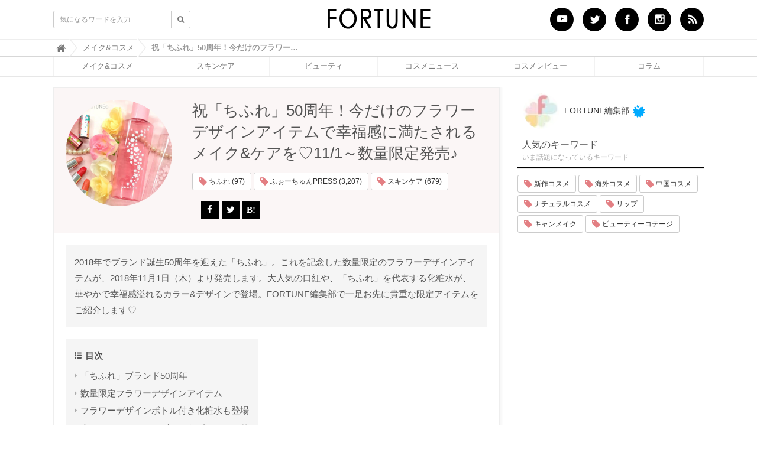

--- FILE ---
content_type: text/html; charset=utf-8
request_url: https://fortune-girl.com/makecosme/E5KcR
body_size: 18414
content:
<!DOCTYPE html>













  <html>
    <head>
      <!-- headタグ内の上部に挿入されます -->

      
      <meta charset="UTF-8">
      <title>祝「ちふれ」50周年！今だけのフラワーデザインアイテムで幸福感に満たされるメイク&amp;ケアを♡11/1～数量限定発売♪ - ふぉーちゅん(FORTUNE)</title>
      <meta name="google-site-verification" content="io_OGLjjh3gqxJ-6yBj8yiuwNj7zw-yc5abxg8ta4ig" />
      
      <!-- Google Tag Manager -->
      <script>(function(w,d,s,l,i){w[l]=w[l]||[];w[l].push({'gtm.start':
      new Date().getTime(),event:'gtm.js'});var f=d.getElementsByTagName(s)[0],
      j=d.createElement(s),dl=l!='dataLayer'?'&l='+l:'';j.async=true;j.src=
      'https://www.googletagmanager.com/gtm.js?id='+i+dl;f.parentNode.insertBefore(j,f);
      })(window,document,'script','dataLayer','GTM-T4JZT33');</script>
      <!-- End Google Tag Manager -->

      <!-- google-analytics -->
      <script>
        (function(i,s,o,g,r,a,m){i['GoogleAnalyticsObject']=r;i[r]=i[r]||function(){
        (i[r].q=i[r].q||[]).push(arguments)},i[r].l=1*new Date();a=s.createElement(o),
        m=s.getElementsByTagName(o)[0];a.async=1;a.src=g;m.parentNode.insertBefore(a,m)
        })(window,document,'script','https://www.google-analytics.com/analytics.js','ga');
        ga('create', 'UA-76440240-1', 'auto');
        ga('send', 'pageview');
      </script>
      <!-- //google-analytics -->
      
      <!-- Global site tag (gtag.js) - Google Analytics -->
      <script async src="https://www.googletagmanager.com/gtag/js?id=G-EWZY3XYP9B"></script>
      <script>
        window.dataLayer = window.dataLayer || [];
        function gtag(){dataLayer.push(arguments);}
        gtag('js', new Date());
      
        gtag('config', 'G-EWZY3XYP9B');
      </script>
      <!-- //Global site tag (gtag.js) - Google Analytics --> 
      
      
      
      <!-- 非同期広告. -->
        <script data-ad-client="ca-pub-9961086187805206" async src="https://pagead2.googlesyndication.com/pagead/js/adsbygoogle.js"></script>

        <!-- Rakuten Automate starts here -->
        <!--<script type="text/javascript">
            var _auto = { accountKey: "ea1b06f267921cb6dc5fdab690cdaa79a27bc0ef1ee53983a8eed391c23cf141", u1: "", apiURL: "https://www.popshops.com", snippetURL: "https://automate-prod.s3.amazonaws.com/minified_logic.js", automateURL: "https://automate.linksynergy.com", widgetKey: "XIqD7V69dVNOz0weNIgkg86j4LJVkldL", aelJS: null, useDefaultAEL: false, loaded: false, events: [] };var ael=window.addEventListener;window.addEventListener=function(a,b,c,d){"click"!==a&&_auto.useDefaultAEL?ael(a,b,c):_auto.events.push({type:a,handler:b,capture:c,rakuten:d})};_auto.links={};var httpRequest=new XMLHttpRequest;httpRequest.open("GET",_auto.snippetURL,!0);httpRequest.timeout=5E3;httpRequest.ontimeout=function(){if(!_auto.loaded){for(i=0;i<_auto.events.length;i++){var a=_auto.events[i];ael(a.type,a.handler,a.capture)}_auto.useDefaultAEL=!0}};httpRequest.onreadystatechange=function(){httpRequest.readyState===XMLHttpRequest.DONE&&200===httpRequest.status&&(eval(httpRequest.responseText),_auto.run(ael))};httpRequest.send(null);
        </script>-->
        <!-- Rakuten Automate ends here -->
        <!-- TrenDemon Code -->
        <script type="text/javascript" id="trd-flame-load">
           var JsDomain = "https://prod.trendemon.com/apis/loadflame/mainflamejs";
           var param = "aid=1871&uid=1890&baseurl=https%3A%2F%2Fprod.trendemon.com%2F&appid=208770359181748";
           (function (w, d) {
               function go() {
                 setTimeout(function () {
                     var bi = document.createElement("script"); bi.type = "text/javascript"; bi.async = true;
                     bi.src = JsDomain + "?" +param;
                     bi.id  = "trdflame";
                     var s  = document.getElementsByTagName("script")[0]; s.parentNode.insertBefore(bi, s);
                 }, 500);
              }
              if (w.addEventListener) { w.addEventListener("load", go, false); }
              else if (w.attachEvent) { w.attachEvent("onload", go); }
           }(window, document));
        </script>
        <!-- End of TrenDemon Code -->

        <!-- mylink -->
        <script type="text/javascript" language="javascript">var vc_pid = "884894881";</script>
        <script type="text/javascript" src="//aml.valuecommerce.com/vcdal.js" async></script>
        <!-- //mylink -->

        <!-- Facebook Pixel Code -->
        <script>
        !function(f,b,e,v,n,t,s){if(f.fbq)return;n=f.fbq=function(){n.callMethod?
        n.callMethod.apply(n,arguments):n.queue.push(arguments)};if(!f._fbq)f._fbq=n;
        n.push=n;n.loaded=!0;n.version='2.0';n.queue=[];t=b.createElement(e);t.async=!0;
        t.src=v;s=b.getElementsByTagName(e)[0];s.parentNode.insertBefore(t,s)}(window,
        document,'script','https://connect.facebook.net/en_US/fbevents.js');

        fbq('init', '154781024939444');
        fbq('track', "PageView");</script>
        <noscript><img height="1" width="1" style="display:none"
        src="https://www.facebook.com/tr?id=154781024939444&ev=PageView&noscript=1"
        /></noscript>
        <!-- End Facebook Pixel Code -->

        <!-- juicer -->
        <script src="//kitchen.juicer.cc/?color=qNvHBoGeZCQ=" async></script>
        <!-- //juicer -->

      <!-- End 非同期広告. -->

      <!--itpvc. 非同期にできない？-->
      <script type="text/javascript" src="//vpj.valuecommerce.com/vcparam_pvd.js"></script>
      <!--//itpvc-->

      <link href="https://cdn.clipkit.co/tenants/815/sites/favicons/000/000/001/square/b286ff5e-9433-460f-8921-96b08d042468.png?1523327641" rel="shortcut icon" type="image/vnd.microsoft.icon">
      <link rel="apple-touch-icon" href="https://cdn.clipkit.co/tenants/815/sites/touch_icons/000/000/001/square/b239c4e8-b86b-4cc4-a497-961c6a69a797.png?1523327642">

      <link rel="stylesheet" href="//maxcdn.bootstrapcdn.com/font-awesome/4.6.3/css/font-awesome.min.css">
      <link rel="stylesheet" media="screen" href="https://cdn.clipkit.co/clipkit/stylesheets/application-1.0.css">
      <link rel="stylesheet" media="screen" href="https://cdn.clipkit.co/tenants/815/resources/assets/000/000/772/original/ragru.css?1593429209">
      <link rel="stylesheet" type="text/css" href="https://cdn.clipkit.co/tenants/815/resources/assets/000/000/002/original/design.css?1644374073" media="screen, print" />
      <link rel="stylesheet" type="text/css" href="https://cdn.clipkit.co/tenants/815/resources/assets/000/001/332/original/ad_style.css?1591842333" media="screen, print" />

      <!-- jQuery -->
      <script src="https://cdn.clipkit.co/clipkit/javascripts/default-1.0.js"></script>

      <!-- defer script -->
      <script src="https://cdn.clipkit.co/clipkit/javascripts/application-1.0.js" defer="defer"></script>

      
  <link rel="canonical" href="https://fortune-girl.com/makecosme/E5KcR">
  <link rel="amphtml" href="https://fortune-girl.com/makecosme/E5KcR.amp">
  <meta name="description" content="2018年でブランド誕生50周年を迎えた「ちふれ」。これを記念した数量限定のフラワーデザインアイテムが、2018年11月1日（木）より発売します。大人気の口紅や、「ちふれ」を代表する化粧水が、華やかで幸福感溢れるカラー&amp;デザインで登場。FORTUNE編集部で一足お先に貴重な限定アイテムをご紹介します♡">
  <meta name="twitter:card" content="summary_large_image">
  <meta name="twitter:domain" content="fortune-girl.com">
  <meta name="twitter:title" content="祝「ちふれ」50周年！今だけのフラワーデザインアイテムで幸福感に満たされるメイク&amp;ケアを♡11/1～数量限定発売♪ - ふぉーちゅん(FORTUNE)">
  <meta name="twitter:image" content="https://cdn.clipkit.co/tenants/815/articles/images/000/059/202/medium/a69af63a-2325-43d3-a696-a7a0ca0b1210.jpg?1528798263">
  <meta name="twitter:description" content="2018年でブランド誕生50周年を迎えた「ちふれ」。これを記念した数量限定のフラワーデザインアイテムが、2018年11月1日（木）より発売します。大人気の口紅や、「ちふれ」を代表する化粧水が、華やかで幸福感溢れるカラー&amp;デザインで登場。FORTUNE編集部で一足お先に貴重な限定アイテムをご紹介します♡">
  <meta property="og:site_name" content="ふぉーちゅん(FORTUNE)">
  <meta property="og:title" content="祝「ちふれ」50周年！今だけのフラワーデザインアイテムで幸福感に満たされるメイク&amp;ケアを♡11/1～数量限定発売♪">
  <meta property="og:description" content="2018年でブランド誕生50周年を迎えた「ちふれ」。これを記念した数量限定のフラワーデザインアイテムが、2018年11月1日（木）より発売します。大人気の口紅や、「ちふれ」を代表する化粧水が、華やかで幸福感溢れるカラー&amp;デザインで登場。FORTUNE編集部で一足お先に貴重な限定アイテムをご紹介します♡">
  <meta property="og:type" content="article">
  <meta property="og:url" content="https://fortune-girl.com/makecosme/E5KcR">
  <meta property="og:image" content="https://cdn.clipkit.co/tenants/815/articles/images/000/059/202/medium/a69af63a-2325-43d3-a696-a7a0ca0b1210.jpg?1528798263">
  
  

  <script type="application/ld+json">
  {
    "@context": "https://schema.org",
    "@type": "BreadcrumbList",
    "itemListElement": [
      {
        "@type": "ListItem",
        "position": 1,
          "name": "ふぉーちゅん(FORTUNE)",
      "item": "https://fortune-girl.com/"
      },
      {
        "@type": "ListItem",
        "position": 2,
        "name": "メイク&amp;コスメ",
        "item": "https://fortune-girl.com/makecosme"
      },
      {
        "@type": "ListItem",
        "position": 3,
        "name": "祝「ちふれ」50周年！今だけのフラワーデザインアイテムで幸福感に満たされるメイク&amp;ケアを♡11/1～数量限定発売♪"
      }
    ]
  }
  </script>



  
  <script type="application/ld+json">
  {
    "@context": "http://schema.org",
    "@type": "Article",
    "mainEntityOfPage":{
      "@type":"WebPage",
      "@id": "https://fortune-girl.com/makecosme/E5KcR"
    },
    "headline": "祝「ちふれ」50周年！今だけのフラワーデザインアイテムで幸福感に満たされるメイク&amp;ケアを♡11/1～数量限定発売♪",
    "image": {
      "@type": "ImageObject",
      "url": "https://cdn.clipkit.co/tenants/815/articles/images/000/059/202/medium/a69af63a-2325-43d3-a696-a7a0ca0b1210.jpg?1528798263",
      "width": 800,
      "height": 600
    },
    "datePublished": "2018-06-15T18:00:00+09:00",
    "dateModified": "2021-08-10T11:54:16+09:00",
    "articleSection": "メイク&amp;コスメ",
    "accountablePerson": "呉　尚幸",
    "genre": "https://ja.wikipedia.org/wiki/%E5%8C%96%E7%B2%A7%E5%93%81",
    "thumbnailUrl": "https://cdn.clipkit.co/tenants/815/articles/images/000/059/202/medium/a69af63a-2325-43d3-a696-a7a0ca0b1210.jpg?1528798263",
    "description": "2018年でブランド誕生50周年を迎えた「ちふれ」。これを記念した数量限定のフラワーデザインアイテムが、2018年11月1日（木）より発売します。大人気の口紅や、「ちふれ」を代表する化粧水が、華やかで幸福感溢れるカラー&amp;デザインで登場。FORTUNE編集部で一足お先に貴重な限定アイテムをご紹介します♡",
    "author": {
      "@type": "Person",
      "name": "FORTUNE編集部",
      "image": "https://cdn.clipkit.co/tenants/815/users/images/000/000/191/avater_lg/484bb88c-6d71-465a-9021-fcd299145c6c.jpg?1485339592",
			"url": "/authors/OVNH8",
			"description": "過去5万個以上のコスメをレビューしている、美容メディアFORTUNE（ふぉーちゅん）。現在でも毎月150個以上のコスメを、美容資格を多数取得している美容ライター歴8年以上の編集部員が、ユーザー目線でレビューしています。　　　　　　　　　　　　　　　　
◆ふぉーちゅん編集部員取得資格一覧◆　日本化粧品検定（コスメ検定）1級／コスメコンシェルジュ／顔タイプアドバイザー1級／化粧品成分検定1級（化粧品成分上級スペシャリスト）／日本メイクアップ知識検定試験（ベーシック）／パーソナルカラーアナリスト（12タイプ診断）など"
    },
    "publisher": {
      "@type": "Organization",
      "name": "スムーブ株式会社",
      "URL": "http://smovecoltd.com/",
      "address": {
				"postalCode": "552-0007",
				"addressLocality": "大阪市",
				"addressRegion": "大阪府",
				"streetAddress": "港区弁天4丁目6－21ー301" 
			},
			"telephone": "050-5806-9029",
			"ethicsPolicy": "http://smovecoltd.com/?page_id=28",
			"founder": "呉　尚幸",
			"foundingDate": "2009-07",
			"sameAs": [
				"https://www.youtube.com/channel/UCX9lmQRmPl3FI80ZQO7ddZA",
				"https://www.instagram.com/fortune_press/",
				"https://twitter.com/fortune_press",
				"https://www.facebook.com/girls.fortune"
			],
      "logo": {
        "@type": "ImageObject",
        "url": "http://smovecoltd.com/wp-content/uploads/2013/08/sample11.png"
      }
    },
    "copyrightHolder": {
			"@type": "Organization",
			"name": "スムーブ株式会社",
			"URL": "http://smovecoltd.com/",
			"address": {
				"postalCode": "552-0007",
				"addressLocality": "大阪市",
				"addressRegion": "大阪府",
				"streetAddress": "港区弁天4丁目6－21ー301"
			},
			"telephone": "050-5806-9029",
			"ethicsPolicy": "http://smovecoltd.com/?page_id=28",
			"founder": "呉　尚幸",
			"foundingDate": "2009-07",
			"sameAs": [
				"https://www.youtube.com/channel/UCX9lmQRmPl3FI80ZQO7ddZA",
				"https://www.instagram.com/fortune_press/",
				"https://twitter.com/fortune_press",
				"https://www.facebook.com/girls.fortune"
			],
			"description": "化粧品検定1級/化粧品成分上級スペシャリストなど美容資格を多数取得している美容ライター歴5年以上の編集部ライターが、最新のコスメをどこよりも速くレビュー！スキンケア検証やメイク動画など美容情報が毎日配信されているからあなたの欲しいがきっと見つかる。デパコス、プチプラ、海外コスメ(中国/韓国/タイ) etc",
			"knowsAbout": "メイク,コスメ,スキンケア",
			"logo": {
				"@type": "ImageObject",
				"url": "https://cdn.clipkit.co/tenants/815/sites/logos/000/000/001/logo_sm/7dee6fd9-aacf-4e53-9046-d73f806e8010.png?1523327639",
				"width": 390,
				"height": 97
				}
			}
    }
  }
  </script>
  

      
      <!-- headタグ内の下部に挿入されます -->


  




  








  






  






  






  








  







  





  




  







  









  




  




  



    <meta name="csrf-param" content="authenticity_token" />
<meta name="csrf-token" content="zJkSKHGWflVhiK1ZHMHVQpBRuCLtWJyQ_Ed8SF4ta2LPZ5tUvSpeKouvlNIVx97AGndnf6IshbR_ghWxTgEk0Q" /><script>window.routing_root_path = '';
window.site_name = 'media';
I18n.defaultLocale = 'ja';
I18n.locale = 'ja';</script></head>
    <body class="device-desktop">
      <!-- Google Tag Manager (noscript) -->
      <noscript><iframe src="https://www.googletagmanager.com/ns.html?id=GTM-T4JZT33"
      height="0" width="0" style="display:none;visibility:hidden"></iframe></noscript>
      <!-- End Google Tag Manager (noscript) -->
      
      <!-- bodyタグ内の上部に挿入されます -->

      
      <div id="fb-root"></div>
      <div id="container">
        <nav class="navbar navbar-default navbar-top nav_def">
          <div class="bg_wh">
          <div class="container bg_wh">
            <div class="navbar-brand">
              <a href="/" title="ふぉーちゅん(FORTUNE)">
                <img src="https://cdn.clipkit.co/tenants/815/sites/logos/000/000/001/logo_sm/7dee6fd9-aacf-4e53-9046-d73f806e8010.png?1523327639" alt="ふぉーちゅん(FORTUNE)"></a>
            </div>
            <button type="button" class="navbar-toggle"
                data-toggle="collapse" data-target=".navbar-ex1-collapse">
              <span class="sr-only">Toggle navigation</span>
              <span class="icon-bar"></span>
              <span class="icon-bar"></span>
              <span class="icon-bar"></span>
            </button>
            <div class="collapse navbar-collapse navbar-ex1-collapse">
              <form action="/search" role="search"
                  class="navbar-form navbar-left navbar-input-group">
                <div class="form-group">
                  <input type="text" class="form-control input-sm" id="nav-keyword-search"
                    placeholder="気になるワードを入力" name="q" value="">
                  <button class="btn btn-default btn-sm" type="submit">
                    <span class="fa fa-search text-muted"></span>
                  </button>
                </div>
              </form>
              <ul class="nav navbar-nav navbar-right sns cf">
                <li><a href="https://www.youtube.com/channel/UCX9lmQRmPl3FI80ZQO7ddZA?view_as=subscriber" target="_blank"><img src="https://cdn.clipkit.co/tenants/815/resources/assets/000/001/341/original/header-btn-youtube.png?1598255239" alt="youtube"></a></li>
                <li><a href="https://twitter.com/fortune_press" target="_blank"><img src="https://cdn.clipkit.co/tenants/815/resources/assets/000/000/021/original/header-btn-twitter.png?1466497135" alt="Twitter"></a></li>
                <li><a href="https://www.facebook.com/girls.fortune" target="_blank"><img src="https://cdn.clipkit.co/tenants/815/resources/assets/000/000/022/original/header-btn-fb.png?1466497136" alt="Facebook"></a></li>
                <li><a href="https://www.instagram.com/fortune_press/" target="_blank"><img src="https://cdn.clipkit.co/tenants/815/resources/assets/000/000/017/original/header-btn-insta.png?1466496522" alt="insta"></a></li>
                <li><a href="/feeds/37e76109-816a-4918-8316-48c99077424c.rss" target="_blank"><img src="https://cdn.clipkit.co/tenants/815/resources/assets/000/000/023/original/header-btn-rss.png?1466497136" alt="RSS"></a></li>
                <!--<li class="no_Sty"><a href="/mypage">マイページ</a></li>-->
              </ul>
            </div>
          </div>
          </div>
          
            <div class="header-breadcrumb hidden-xs">
              <div class="container">
                <ul class="breadcrumb">
                  

                  
                  
                    <li>
                      <a href="/">
                        
                          <span>
                            <i class="fa fa-lg">&#xf015;</i><span class="sr-only">ふぉーちゅん(FORTUNE)</span>
                          </span>
                        
                      </a>
                    </li>
                  
                  
                    <li>
                      <a href="/makecosme">
                        
                          <span>
                            メイク&amp;コスメ
                          </span>
                        
                      </a>
                    </li>
                  
                  
                    <li>
                      <strong class="breadcrumb-title">
                        祝「ちふれ」50周年！今だけのフラワーデザインアイテムで幸福感に満たされるメイク&amp;ケアを♡11/1～数量限定発売♪ - ふぉーちゅん(FORTUNE)
                      </strong>
                    </li>

                </ul>
              </div>
            </div>
          
          <!--▼グローバルナビ-->
          <div id="global-nav">
            <dl id="global-nav-in">
              <dt class="btn-gnav">メニュー</dt>
              <dd class="menu-wrap">
                <ul id="menu" class="menu">
                  <li class="L-line"><a href="/makecosme">メイク&amp;コスメ</a></li>
                  <li><a href="/skincare">スキンケア</a></li>
                  <li><a href="/beauty">ビューティ</a></li>
                  <li><a href="/cosmenews">コスメニュース</a></li>
                  <li><a href="/tags/%E3%81%B5%E3%81%89%E3%83%BC%E3%81%A1%E3%82%85%E3%82%93PRESS">コスメレビュー</a></li>
                  <li><a href="/column">コラム</a></li>
                  <!--<li><a href="https://lv.fortune-girl.com/">ブランドページ</a></li>-->
                </ul>
              </dd>
            </dl>
          </div>
          <!--▲グローバルナビ-->
        </nav>

        <div id="sb-site">
          
            



<div class="container single">
  <div class="row">
    <div id="main-contents" class="col content-left">
      <div class="article">
        
          <div class="article-header Title_Eria clearfix" style="position: relative;">
            <p class="fav_Ico" onClick='webkit.messageHandlers.setFavoriteWithID.postMessage("");'><img src="https://cdn.clipkit.co/tenants/815/resources/assets/000/000/515/original/fav_on.png?1494167972"></p>
            <div class="post_img">
              <div class="article-thumbnail pull-left" style="background-image:url(https://cdn.clipkit.co/tenants/815/articles/images/000/059/202/medium/a69af63a-2325-43d3-a696-a7a0ca0b1210.jpg?1528798263);"></div>
            </div>
            <h1 class="post-title">祝「ちふれ」50周年！今だけのフラワーデザインアイテムで幸福感に満たされるメイク&amp;ケアを♡11/1～数量限定発売♪</h1>
            <div class="tags">
              
              
                <a href="/tags/%E3%81%A1%E3%81%B5%E3%82%8C" class="btn btn-default btn-sm">
                  <span class="fa fa-tag fa-lg text-muted"></span>
                  ちふれ (97)</a>
              
                <a href="/tags/%E3%81%B5%E3%81%89%E3%83%BC%E3%81%A1%E3%82%85%E3%82%93PRESS" class="btn btn-default btn-sm">
                  <span class="fa fa-tag fa-lg text-muted"></span>
                  ふぉーちゅんPRESS (3,207)</a>
              
                <a href="/tags/%E3%82%B9%E3%82%AD%E3%83%B3%E3%82%B1%E3%82%A2" class="btn btn-default btn-sm">
                  <span class="fa fa-tag fa-lg text-muted"></span>
                  スキンケア (679)</a>
              
            </div>
            <div class="row head_sns">
              <div class="col-md-6">
                <div class="social">
                  <div id="social-icon">
                    <a href="https://www.facebook.com/sharer.php?u=https://fortune-girl.com/makecosme/E5KcR&amp;text=祝「ちふれ」50周年！今だけのフラワーデザインアイテムで幸福感に満たされるメイク&amp;ケアを♡11/1～数量限定発売♪" target="_blank" class="fb"><i class="fa fa-facebook"></i></a>
                    <a href="http://twitter.com/share?url=https://fortune-girl.com/makecosme/E5KcR&amp;text=祝「ちふれ」50周年！今だけのフラワーデザインアイテムで幸福感に満たされるメイク&amp;ケアを♡11/1～数量限定発売♪" target="_blank" class="twitter"><i class="fa fa-twitter"></i></a>
                    <a href="http://b.hatena.ne.jp/add?mode=confirm&amp;url=https://fortune-girl.com/makecosme/E5KcR&amp;title=祝「ちふれ」50周年！今だけのフラワーデザインアイテムで幸福感に満たされるメイク&amp;ケアを♡11/1～数量限定発売♪" target="_blank" class="hatebu"><i class="fa fa-hatena"></i></a>
                  </div>
                </div>
              </div>

              <div class="col-md-6 text-right">
                <div class="matome-status">
                </div>
              </div>
            </div>
          </div>
          
          <div id="single_entry_body">
            <p class="description">2018年でブランド誕生50周年を迎えた「ちふれ」。これを記念した数量限定のフラワーデザインアイテムが、2018年11月1日（木）より発売します。大人気の口紅や、「ちふれ」を代表する化粧水が、華やかで幸福感溢れるカラー&amp;デザインで登場。FORTUNE編集部で一足お先に貴重な限定アイテムをご紹介します♡</p>
            
            
            
              <div class="toc">
                <p><img src="https://cdn.clipkit.co/tenants/815/resources/assets/000/001/398/original/icon_toc.svg?1643331519">目次</p>
                <ul>
                  
                    
                      <li class="lv2">
                        <a href="/makecosme/E5KcR#item720716">「ちふれ」ブランド50周年</a>
                      </li>
                    
                  
                    
                  
                    
                      <li class="lv2">
                        <a href="/makecosme/E5KcR#item720719">数量限定フラワーデザインアイテム</a>
                      </li>
                    
                  
                    
                  
                    
                  
                    
                      <li class="lv2">
                        <a href="/makecosme/E5KcR#item720725">フラワーデザインボトル付き化粧水も登場</a>
                      </li>
                    
                  
                    
                  
                    
                  
                    
                      <li class="lv2">
                        <a href="/makecosme/E5KcR#item720728">今だけのフラワーデザインをゲットして♡</a>
                      </li>
                    
                  
                    
                  
                </ul>
              </div>
            
            
            <div class="article-content">
              
              
                
                  
                  <div class="article-item item_heading itemH2" id="item720716" data-item-id="720716" data-item-type="ItemHeading">
                    <h2 class="item-body">「ちふれ」ブランド50周年</h2>
                  </div>
                  
                  
                
              
                
                  <div class="article-item item_text" id="item720755" data-item-id="720755" data-item-type="ItemText"><div class="item-body-hbr">1968年に誕生して以来、「きれいになりたい」と願う女性たちの思いに応え続けているコスメブランド「ちふれ」。肌に優しい高品質なコスメを、手に取りやすい価格で販売している「ちふれ」は、幅広い世代に愛されているブランドです。<br /><br />また「ちふれ」では、メイクアップアイテムだけでなく、スキンケア・ヘアケアアイテムなど、多彩なアイテムを取り扱っており、各アイテムの全成分・分量・配合目的を公開することで、自身の肌に本当にあった化粧品を知ってもらおうという試みを行っています。<br /><br />「ちふれ」は、女性がいつまでも美しくあり続けるために、正しい化粧品の姿を私たちに示してくれるのです。</div></div>
                
              
                
                  
                  <div class="article-item item_heading" id="item720718" data-item-id="720718" data-item-type="ItemHeading">
                    <h3 class="item-body">50周年記念限定アイテム登場</h3>
                  </div>
                  
                  
                
              
                
                  <div class="article-item item_image" id="item721442" data-item-id="721442" data-item-type="ItemImage">
                    <div class="image-large">
                      <a href="/image-pages?key=E5KcR&id=721442" title="ちふれ　50周年　フラワーデザイン">
                        <img class="img-responsive item-image" alt="ちふれ　50周年　フラワーデザイン" data-reference="" src="https://cdn.clipkit.co/tenants/815/item_images/images/000/721/442/large/3f99c9f5-bf35-4f5d-acb0-b2beee4c2c5a.jpg?1528854158">
                      </a>
                    </div>
                    <h4 class="media-heading item-body">ちふれ　50周年　フラワーデザイン</h4>
                    
                    
                  </div>
                  
                
              
                
                  <div class="article-item item_text" id="item720977" data-item-id="720977" data-item-type="ItemText"><div class="item-body-hbr">そんな「ちふれ」は、今年めでたくブランド誕生50周年を迎えました。2018年4月～2019年3月を50周年とし、4月～6月はスキンケアアイテムにおいて、感謝のメッセージを伝えるパッケージと50mLの増量キャンペーンを実施。<br /><br />そして2018年11月1日（木）からは、「ちふれ」のさらなる発展を目指し、数量限定アイテムの発売を決定しました。今回はこの11月発売の数量限定アイテムを、FORTUNE編集部で一足お先にご紹介します。<br /><br />50周年の今しか手に入らない希少なアイテムは必見ですよ♡</div></div>
                
              
                
                  
                  <div class="article-item item_heading itemH2" id="item720719" data-item-id="720719" data-item-type="ItemHeading">
                    <h2 class="item-body">数量限定フラワーデザインアイテム</h2>
                  </div>
                  
                  
                
              
                
                  <div class="article-item item_image" id="item721276" data-item-id="721276" data-item-type="ItemImage">
                    <div class="image-large">
                      <a href="/image-pages?key=E5KcR&id=721276" title="ちふれ　50周年　フラワーデザイン">
                        <img class="img-responsive item-image" alt="ちふれ　50周年　フラワーデザイン" data-reference="" src="https://cdn.clipkit.co/tenants/815/item_images/images/000/721/276/large/2fdd3623-9752-433e-a8dc-7b227a0d1416.jpg?1528800906">
                      </a>
                    </div>
                    <h4 class="media-heading item-body">ちふれ　50周年　フラワーデザイン</h4>
                    
                    
                  </div>
                  
                
              
                
                  <div class="article-item item_text" id="item720986" data-item-id="720986" data-item-type="ItemText"><div class="item-body-hbr">2018年でブランド誕生50周年を迎えた「ちふれ」。今回はこれを記念した数量限定のフラワーデザインアイテムをピックアップします。<br /><br />「ちふれ」を愛用する多種多様な女性たちを花になぞらえた50周年のロゴに合わせて、たくさんの花をあしらったカラー&amp;デザイン。毎日のメイクやケアを、幸せな気持ちで満たしてくれる限定アイテムの数々を早速チェックしていきましょう。</div></div>
                
              
                
                  
                  <div class="article-item item_heading" id="item720721" data-item-id="720721" data-item-type="ItemHeading">
                    <h3 class="item-body">ちふれ 口紅（詰替用）</h3>
                  </div>
                  
                  
                
              
                
                  <div class="article-item item_text" id="item721007" data-item-id="721007" data-item-type="ItemText"><div class="item-body-hbr">まずご紹介するのは「ちふれ」の大人気コスメである「口紅（詰替用）」です。<br /><br />なめらかな伸びで、唇に心地よくフィットする「口紅（詰替用）」は、ふっくら柔らかな女性らしい唇を演出。ヒアルロン酸配合で、メイクをしている間も、うるおいに満たされた健康的な口元へと導きます。</div></div>
                
              
                
                  <div class="article-item item_image" id="item721443" data-item-id="721443" data-item-type="ItemImage">
                    <div class="image-large">
                      <a href="/image-pages?key=E5KcR&id=721443" title="ちふれ　50周年　フラワーデザイン　口紅">
                        <img class="img-responsive item-image" alt="ちふれ　50周年　フラワーデザイン　口紅" data-reference="" src="https://cdn.clipkit.co/tenants/815/item_images/images/000/721/443/large/7af58f00-68bf-4dd5-b029-aef272b008e1.jpg?1528854186">
                      </a>
                    </div>
                    <h4 class="media-heading item-body">ちふれ　50周年　フラワーデザイン　口紅</h4>
                    
                    
                  </div>
                  
                
              
                
                  <div class="article-item item_text" id="item721020" data-item-id="721020" data-item-type="ItemText"><div class="item-body-hbr">そんな「口紅（詰替用）」からは、フレッシュなフラワーカラー3色が数量限定発売。女性の笑顔をより魅力的に見せてくれるカラーは、3色揃えばまるでブーケのような華やかさに。周囲の人をも巻き込むような、幸せな雰囲気を纏わせてくれますよ。</div></div>
                
              
                
                  <div class="article-item item_image" id="item721444" data-item-id="721444" data-item-type="ItemImage">
                    <div class="image-large">
                      <a href="/image-pages?key=E5KcR&id=721444" title="ちふれ　50周年　フラワーデザイン　口紅">
                        <img class="img-responsive item-image" alt="ちふれ　50周年　フラワーデザイン　口紅" data-reference="" src="https://cdn.clipkit.co/tenants/815/item_images/images/000/721/444/large/22bd39a4-9f67-48a2-9c6c-b9195beacf82.jpg?1528854206">
                      </a>
                    </div>
                    <h4 class="media-heading item-body">ちふれ　50周年　フラワーデザイン　口紅</h4>
                    
                    
                  </div>
                  
                
              
                
                  <div class="article-item item_text" id="item721026" data-item-id="721026" data-item-type="ItemText"><div class="item-body-hbr">限定フラワーカラーはこちらの3色。<br />写真上から順に<br />◆132 ピンク系<br />◆419 オレンジ系<br />◆556 レッド系<br />となっています。</div></div>
                
              
                
                  <div class="article-item item_image" id="item721498" data-item-id="721498" data-item-type="ItemImage">
                    <div class="image-large">
                      <a href="/image-pages?key=E5KcR&id=721498" title="ちふれ　50周年　フラワーデザイン　口紅">
                        <img class="img-responsive item-image" alt="ちふれ　50周年　フラワーデザイン　口紅" data-reference="" src="https://cdn.clipkit.co/tenants/815/item_images/images/000/721/498/large/579406d1-abeb-4bf7-b458-16035c863211.png?1528857422">
                      </a>
                    </div>
                    <h4 class="media-heading item-body">ちふれ　50周年　フラワーデザイン　口紅</h4>
                    
                    
                  </div>
                  
                
              
                
                  <div class="article-item item_text" id="item721027" data-item-id="721027" data-item-type="ItemText"><div class="item-body-hbr">実際に唇に塗るとこのような仕上がりに。それぞれのカラーを詳しく見ていきましょう。<br /><br />◆132 ピンク系<br />肌なじみの良い淡いピンクカラーがフェミニンで女性らしい132 ピンク系。柔らかい色づきでスイートな唇に仕上がります。色白さんには特におすすめの1本です。<br /><br />◆419 オレンジ系<br />ビタミン系のビビッドオレンジが夏にピッタリな419 オレンジ系。どんな肌色にも似合うヘルシーなオレンジカラーで、果実を思わせるジューシーな唇へと導きます。<br /><br />◆556 レッド系<br />パッと目を引くレッドカラーが鮮やかな556 レッド系。肌の透明感も演出してくれる深みのある赤で、メイクの印象をキュッと引き締めます。</div></div>
                
              
                
                  
                  <div class="article-item item_heading" id="item720722" data-item-id="720722" data-item-type="ItemHeading">
                    <h3 class="item-body">ちふれ 口紅 ケース メタル</h3>
                  </div>
                  
                  
                
              
                
                  <div class="article-item item_image" id="item721277" data-item-id="721277" data-item-type="ItemImage">
                    <div class="image-large">
                      <a href="/image-pages?key=E5KcR&id=721277" title="ちふれ　50周年　フラワーデザイン　口紅">
                        <img class="img-responsive item-image" alt="ちふれ　50周年　フラワーデザイン　口紅" data-reference="" src="https://cdn.clipkit.co/tenants/815/item_images/images/000/721/277/large/16053979-3415-4522-aace-77378617ff22.jpg?1528800927">
                      </a>
                    </div>
                    <h4 class="media-heading item-body">ちふれ　50周年　フラワーデザイン　口紅</h4>
                    
                    
                  </div>
                  
                
              
                
                  <div class="article-item item_text" id="item721043" data-item-id="721043" data-item-type="ItemText"><div class="item-body-hbr">そしてこちらが、「口紅（詰替用）」を収める限定口紅ケース。花々の色彩とメタルの優しいきらめきを纏った、50周年の特別なデザインとなっています。<br /><br />限定の口紅ケースは、約3年半ぶりの登場。ケースに描かれているのは、生き生きと咲き誇る美しい花々です。口紅を塗り直す度に笑顔になってしまうような華やかなデザインに胸が躍ります。</div></div>
                
              
                
                  <div class="article-item item_image" id="item721253" data-item-id="721253" data-item-type="ItemImage">
                    <div class="image-large">
                      <a href="/image-pages?key=E5KcR&id=721253" title="ちふれ　50周年　フラワーデザイン　口紅">
                        <img class="img-responsive item-image" alt="ちふれ　50周年　フラワーデザイン　口紅" data-reference="" src="https://cdn.clipkit.co/tenants/815/item_images/images/000/721/253/large/06005f80-edab-4fa0-b93c-12a5b40c59cd.jpg?1528798103">
                      </a>
                    </div>
                    <h4 class="media-heading item-body">ちふれ　50周年　フラワーデザイン　口紅</h4>
                    
                    
                  </div>
                  
                
              
                
                  <div class="article-item item_text" id="item721047" data-item-id="721047" data-item-type="ItemText"><div class="item-body-hbr">限定フラワーデザインはこちらの2種類。<br />写真左から<br />◆L13<br />◆L14<br />となっています。</div></div>
                
              
                
                  <div class="article-item item_text" id="item721063" data-item-id="721063" data-item-type="ItemText"><div class="item-body-hbr">L13は、明るいコーラルピンクのボディに鮮やかな花々があしらわれた、女性らしく華やかなデザイン。L14は、シルバーのボディに淡いピンクの花びらがひらひと舞う、フェミニンなデザインです。<br /><br />口紅を塗り直す仕草さえ美しく見せてくれるような、上品なフラワーデザイン。お気に入りのコスメは特別なケースで、肌身離さず持ち歩きたいですね。</div></div>
                
              
                
                  
                  <div class="article-item item_heading itemH2" id="item720725" data-item-id="720725" data-item-type="ItemHeading">
                    <h2 class="item-body">フラワーデザインボトル付き化粧水も登場</h2>
                  </div>
                  
                  
                
              
                
                  <div class="article-item item_image" id="item721257" data-item-id="721257" data-item-type="ItemImage">
                    <div class="image-large">
                      <a href="/image-pages?key=E5KcR&id=721257" title="ちふれ　50周年　フラワーデザイン　化粧水">
                        <img class="img-responsive item-image" alt="ちふれ　50周年　フラワーデザイン　化粧水" data-reference="" src="https://cdn.clipkit.co/tenants/815/item_images/images/000/721/257/large/c82c8d3d-68f0-404b-b7ec-e3f39aa2231a.jpg?1528798208">
                      </a>
                    </div>
                    <h4 class="media-heading item-body">ちふれ　50周年　フラワーデザイン　化粧水</h4>
                    
                    
                  </div>
                  
                
              
                
                  <div class="article-item item_text" id="item721068" data-item-id="721068" data-item-type="ItemText"><div class="item-body-hbr">50周年を記念したアイテムは口紅だけではありません。「ちふれ」を代表するスキンケアアイテムの化粧水からも、限定フラワーデザインボトル付き詰替用パウチが登場です。<br /><br />1974年、業界に先駆けていち早く詰め替え化粧品を取り入れた「ちふれ」。今回の限定ボトルには、環境にもお財布にも優しい化粧品の詰め替えを体験するきっかけになれば、という「ちふれ」の思いも込められているんです。</div></div>
                
              
                
                  
                  <div class="article-item item_heading" id="item720723" data-item-id="720723" data-item-type="ItemHeading">
                    <h3 class="item-body">化粧水 しっとりタイプ 詰替用 限定デザインボトル付 50th</h3>
                  </div>
                  
                  
                
              
                
                  <div class="article-item item_image" id="item721255" data-item-id="721255" data-item-type="ItemImage">
                    <div class="image-large">
                      <a href="/image-pages?key=E5KcR&id=721255" title="ちふれ　50周年　フラワーデザイン　化粧水">
                        <img class="img-responsive item-image" alt="ちふれ　50周年　フラワーデザイン　化粧水" data-reference="" src="https://cdn.clipkit.co/tenants/815/item_images/images/000/721/255/large/e86d4731-55c9-4f70-8814-d29d072e3a79.jpg?1528798172">
                      </a>
                    </div>
                    <h4 class="media-heading item-body">ちふれ　50周年　フラワーデザイン　化粧水</h4>
                    
                    
                  </div>
                  
                
              
                
                  <div class="article-item item_text" id="item721086" data-item-id="721086" data-item-type="ItemText"><div class="item-body-hbr">「化粧水 しっとりタイプ」は、カサつきの気になる肌にたっぷりのうるおいを届け、ぷるんと柔らかな肌へと導いてくれます。ヒアルロン酸やトレハロースを配合しており、スキンケア後の肌はみずみずしい仕上がりに。肌荒れも防いで、健康的な肌へと整えます。<br /><br />そしてこの「化粧水 しっとりタイプ」には、淡いコーラルピンクの限定ボトルが付属。50周年にちなんで、50個の花々が舞い上がる美しいデザインです。</div></div>
                
              
                
                  <div class="article-item item_image" id="item721446" data-item-id="721446" data-item-type="ItemImage">
                    <div class="image-large">
                      <a href="/image-pages?key=E5KcR&id=721446" title="ちふれ　50周年　フラワーデザイン　化粧水">
                        <img class="img-responsive item-image" alt="ちふれ　50周年　フラワーデザイン　化粧水" data-reference="" src="https://cdn.clipkit.co/tenants/815/item_images/images/000/721/446/large/5918d1e4-f0c9-4942-b156-5f4f158d1219.jpg?1528854257">
                      </a>
                    </div>
                    <h4 class="media-heading item-body">ちふれ　50周年　フラワーデザイン　化粧水</h4>
                    
                    
                  </div>
                  
                
              
                
                  <div class="article-item item_text" id="item721452" data-item-id="721452" data-item-type="ItemText"><div class="item-body-hbr">サラッと軽いテクスチャーで、肌にスッとなじみます。水のようにサラサラとした化粧水なので、ベタつきがちな夏のお肌にもオススメ。スッキリとした肌触りで、気分もリフレッシュできちゃいますよ。</div></div>
                
              
                
                  
                  <div class="article-item item_heading" id="item720726" data-item-id="720726" data-item-type="ItemHeading">
                    <h3 class="item-body">化粧水 とてもしっとりタイプ 詰替用 限定デザインボトル付 50th</h3>
                  </div>
                  
                  
                
              
                
                  <div class="article-item item_image" id="item721256" data-item-id="721256" data-item-type="ItemImage">
                    <div class="image-large">
                      <a href="/image-pages?key=E5KcR&id=721256" title="ちふれ　50周年　フラワーデザイン　化粧水">
                        <img class="img-responsive item-image" alt="ちふれ　50周年　フラワーデザイン　化粧水" data-reference="" src="https://cdn.clipkit.co/tenants/815/item_images/images/000/721/256/large/e16715a5-2646-4a3f-bae7-177476446ef9.jpg?1528798186">
                      </a>
                    </div>
                    <h4 class="media-heading item-body">ちふれ　50周年　フラワーデザイン　化粧水</h4>
                    
                    
                  </div>
                  
                
              
                
                  <div class="article-item item_text" id="item721106" data-item-id="721106" data-item-type="ItemText"><div class="item-body-hbr">「化粧水 とてもしっとりタイプ」は、とろっとしたテクスチャーが肌にしっかりとなじみ、うるおい溢れるもっちり肌へと導いてくれます。「化粧水 しっとりタイプ」と同様に、ヒアルロン酸やトレハロースを配合。なめらかな付け心地で、肌をみずみずしい状態にキープします。<br /><br />「化粧水 とてもしっとりタイプ」には、ベリーのようなジューシーなピンクカラーの限定ボトルが付属。50個の花々が舞う可愛らしいデザインは、スキンケアの時間をより楽しく演出します。</div></div>
                
              
                
                  <div class="article-item item_image" id="item721448" data-item-id="721448" data-item-type="ItemImage">
                    <div class="image-large">
                      <a href="/image-pages?key=E5KcR&id=721448" title="ちふれ　50周年　フラワーデザイン　化粧水">
                        <img class="img-responsive item-image" alt="ちふれ　50周年　フラワーデザイン　化粧水" data-reference="" src="https://cdn.clipkit.co/tenants/815/item_images/images/000/721/448/large/bfef7089-5b61-4a8c-b65f-150d8f4a9ba5.jpg?1528854295">
                      </a>
                    </div>
                    <h4 class="media-heading item-body">ちふれ　50周年　フラワーデザイン　化粧水</h4>
                    
                    
                  </div>
                  
                
              
                
                  <div class="article-item item_text" id="item721460" data-item-id="721460" data-item-type="ItemText"><div class="item-body-hbr">少しとろみのある化粧水は、乾燥した肌を包み込むようにしっとりとなじみます。肌にうるおいが浸透していくのを、しっかりと実感できますよ。ご自身の好みに合わせて、化粧水のタイプも選んでみてくださいね。</div></div>
                
              
                
                  
                  <div class="article-item item_heading itemH2" id="item720728" data-item-id="720728" data-item-type="ItemHeading">
                    <h2 class="item-body">今だけのフラワーデザインをゲットして♡</h2>
                  </div>
                  
                  
                
              
                
                  <div class="article-item item_image" id="item721252" data-item-id="721252" data-item-type="ItemImage">
                    <div class="image-large">
                      <a href="/image-pages?key=E5KcR&id=721252" title="ちふれ　50周年　フラワーデザイン">
                        <img class="img-responsive item-image" alt="ちふれ　50周年　フラワーデザイン" data-reference="" src="https://cdn.clipkit.co/tenants/815/item_images/images/000/721/252/large/2a943626-76e5-4e2f-b7bf-3eac1c327733.jpg?1528798082">
                      </a>
                    </div>
                    <h4 class="media-heading item-body">ちふれ　50周年　フラワーデザイン</h4>
                    
                    
                  </div>
                  
                
              
                
                  <div class="article-item item_text" id="item721118" data-item-id="721118" data-item-type="ItemText"><div class="item-body-hbr">今年めでたくブランド誕生50周年を迎えた「ちふれ」の、数量限定フラワーデザインアイテムをご紹介しました。いかがでしたか？<br /><br />華やかで幸福感溢れるカラー&amp;デザインは、50周年の今しか手に入らない希少なアイテム。生き生きとした花々に囲まれて、毎日のメイク&amp;ケアをより楽しいものにしませんか？<br /><br />大注目のフラワーデザインアイテムは、2018年11月1日（木）発売です。「ちふれ」ならではの手に取りやすい価格なので、是非今のうちにチェックしておいてくださいね。<br /><br />今だけのフラワーデザインをゲットして、花のように生き生きとしたあなたに♡</div></div>
                
              
                
                  
                  <div class="article-item item_heading" id="item720729" data-item-id="720729" data-item-type="ItemHeading">
                    <h3 class="item-body">商品情報</h3>
                  </div>
                  
                  
                
              
                
                  <div class="article-item item_text" id="item721132" data-item-id="721132" data-item-type="ItemText"><div class="item-body-hbr">ちふれ<br /><br />【数量限定】ちふれ 口紅（詰替用）<br />限定3色<br />価格：各350円（税抜）<br /><br />【数量限定】ちふれ 口紅 ケース メタル <br />限定2種<br />価格：各400円（税抜）<br /><br />【数量限定】ちふれ 化粧水 しっとりタイプ 詰替用 限定デザインボトル付 50th<br />容量：150mL<br />価格：450円（税抜）<br /><br />【数量限定】ちふれ 化粧水 とてもしっとりタイプ 詰替用 限定デザインボトル付 50th<br />容量：150mL<br />価格：460円（税抜）</div></div>
                
              
            </div>
            <div class="Date">2018年6月15日 公開</div>
            <div class="social">
              <a href="http://b.hatena.ne.jp/entry/https://fortune-girl.com/makecosme/E5KcR" class="hatena-bookmark-button" data-hatena-bookmark-layout="simple-balloon" title="このエントリーをはてなブックマークに追加"><img src="https://b.st-hatena.com/images/entry-button/button-only@2x.png" alt="このエントリーをはてなブックマークに追加" width="20" height="20" style="border: none;"/></a>
              <span id="fb-root"></span>
              <span class="fb-like" data-href="https://fortune-girl.com/makecosme/E5KcR" data-layout="button_count" data-action="like" data-show-faces="false" data-share="false"></span>
              <a href="https://twitter.com/share" class="twitter-share-button" data-url="https://fortune-girl.com/makecosme/E5KcR" data-lang="ja">ツイート</a>
            </div>

            <aside id="adv_post">
              <ul>
                <li>
                    <!-- 記事詳細左広告 -->
<ins class="adsbygoogle"
     style="display:inline-block;width:336px;height:280px"
     data-ad-client="ca-pub-9961086187805206"
     data-ad-slot="9701732021"></ins>
<script>
     (adsbygoogle = window.adsbygoogle || []).push({});
</script>
                </li>
                <li>
                    <!-- 記事詳細右広告 -->
<ins class="adsbygoogle"
     style="display:inline-block;width:336px;height:280px"
     data-ad-client="ca-pub-9961086187805206"
     data-ad-slot="3108403515"></ins>
<script>
     (adsbygoogle = window.adsbygoogle || []).push({});
</script>
                </li>
              </ul>
            </aside>
            <!--//adv_post-->

            <div class="single_entry__snsBtn">
              <ul>
                <li>
                  <a href="https://www.facebook.com/sharer.php?u=https://fortune-girl.com/makecosme/E5KcR&amp;text=祝「ちふれ」50周年！今だけのフラワーデザインアイテムで幸福感に満たされるメイク&amp;ケアを♡11/1～数量限定発売♪" target="_blank" class="fb">Facebookでシェア</a>
                </li>
                <li>
                  <a href="http://twitter.com/share?url=https://fortune-girl.com/makecosme/E5KcR&amp;text=祝「ちふれ」50周年！今だけのフラワーデザインアイテムで幸福感に満たされるメイク&amp;ケアを♡11/1～数量限定発売♪" target="_blank" class="twitter">Tweetする</a>
                </li>
                <li>
                  <a href="http://b.hatena.ne.jp/add?mode=confirm&amp;url=https://fortune-girl.com/makecosme/E5KcR&amp;title=祝「ちふれ」50周年！今だけのフラワーデザインアイテムで幸福感に満たされるメイク&amp;ケアを♡11/1～数量限定発売♪" target="_blank" class="hatebu">はてぶする</a>
                </li>
              </ul>
            </div>
            <!--/single_entry__snsBtn-->

            <div class="entries">
              
              
                <div class="list-group articles-lg">
                  <h2 class="title_01">
                    関連する記事
                    <small>こんな記事も人気です♪</small>
                  </h2>
                  
                    <div class="list-group-item clearfix">
                      <a href="/makecosme/GNcaA">
                        <div class="article-thumbnail pull-left" style="background-image:url(https://cdn.clipkit.co/tenants/815/articles/images/000/069/591/small/06a2dab4-fc67-4343-bcf5-079dfaa381f8.jpg?1650442085); width: 80px; height:80px;"></div>
                        <h4 class="list-group-item-heading">読者アンケート｜ちふれ『口紅』みんなが買った色を大調査！全30色から人気リップTOP10をご紹介♡</h4>
                      </a>
                      <div class="list-group-item-text">
                        SNSや口コミで話題！ちふれの人気リップはお値段なんと1つ385円、カラー展開は全30色！ついついたくさん集めたくなりますよね♡FORTUNE（ふぉーちゅん）読者さんにもファンが多いちふれ『口紅』について、みんなが買った色を大調査！人気色TOP10をランキング形式でご紹介していきます。
                        <div class="curator">
                          <a href="/authors/OVNH8">FORTUNE編集部</a><!-- |
                          <span class="num-views">
                            9,050 <small>view</small>
                          </span>-->
                        </div>
                      </div>
                    </div>
                  
                    <div class="list-group-item clearfix">
                      <a href="/makecosme/n4N2g">
                        <div class="article-thumbnail pull-left" style="background-image:url(https://cdn.clipkit.co/tenants/815/articles/images/000/067/019/small/34ac42d7-ed13-454e-8a96-22efe8e9d792.jpg?1578938802); width: 80px; height:80px;"></div>
                        <h4 class="list-group-item-heading">《2020年春夏メイク》ちふれから“モロッカンサマー”がテーマの「口紅（詰替用）」新色＆限定色が登場！唇から明るくエネルギッシュな空気をまとって♡</h4>
                      </a>
                      <div class="list-group-item-text">
                        ちふれの2020年春夏ポイントメイク新商品が、2020年2月下旬より順次発売開始。「ちふれ 口紅（詰替用）」から、“モロッカンサマー”をテーマに、モロッコの明るくエネルギッシュな空気をイメージした春夏らしい健康的なカラーが登場します。さらに、期間限定で登場の新デザインの口紅ケース1種も発売。今回は、「ちふれ 口紅（詰替用）」新色＆限定色と、「ちふれ 口紅 ケース D 2」をFORTUNE編集部がご紹介します。
                        <div class="curator">
                          <a href="/authors/OVNH8">FORTUNE編集部</a><!-- |
                          <span class="num-views">
                            20,752 <small>view</small>
                          </span>-->
                        </div>
                      </div>
                    </div>
                  
                    <div class="list-group-item clearfix">
                      <a href="/makecosme/VqgE7">
                        <div class="article-thumbnail pull-left" style="background-image:url(https://cdn.clipkit.co/tenants/815/articles/images/000/054/230/small/a356f5de-0e73-40fb-bd50-c37926a2ebf9.jpg?1510134496); width: 80px; height:80px;"></div>
                        <h4 class="list-group-item-heading">【ちふれ】748だけじゃない！モテ色にトレンドも！オススメ５色♡【324円リップ】</h4>
                      </a>
                      <div class="list-group-item-text">
                        SNSの『ちふれの口紅が安カワ♡』投稿からプチプラ人気コスメの【748】ですが、ちふれの口紅はブラウンだけじゃないんです！【212・371・416・549・578】オススメ５色をご紹介♡324円でなりたい唇見つけよ！
                        <div class="curator">
                          <a href="/authors/HwGVu">岩﨑風花</a><!-- |
                          <span class="num-views">
                            19,345 <small>view</small>
                          </span>-->
                        </div>
                      </div>
                    </div>
                  
                    <div class="list-group-item clearfix">
                      <a href="/makecosme/9eDZz">
                        <div class="article-thumbnail pull-left" style="background-image:url(https://cdn.clipkit.co/tenants/815/articles/images/000/069/867/small/852f84ce-70ee-43a7-aedd-da5bd64bafdf.jpg?1670216619); width: 80px; height:80px;"></div>
                        <h4 class="list-group-item-heading">韓国発ONE THING（ワンシング）人気化粧水ランキングTOP5♡使い方や口コミ、種類もご紹介！</h4>
                      </a>
                      <div class="list-group-item-text">
                        ひとつの成分にこだわったONE THING（ワンシング）の化粧水は、プチプラ価格と肌悩みに合わせて選べる豊富なバリエーションで話題沸騰中♡今回は、口コミ人気の理由から、メリット・デメリット、全ラインナップ、使い方まで大調査！さらに読者アンケートの結果に基づく人気化粧水ランキングをお届けします。
                        <div class="curator">
                          <a href="/authors/OVNH8">FORTUNE編集部</a><!-- |
                          <span class="num-views">
                            1,797 <small>view</small>
                          </span>-->
                        </div>
                      </div>
                    </div>
                  
                    <div class="list-group-item clearfix">
                      <a href="/skincare/BrpO1">
                        <div class="article-thumbnail pull-left" style="background-image:url(https://cdn.clipkit.co/tenants/815/articles/images/000/069/779/small/6cdb0c0d-9e45-4a41-8197-f1990c966c7a.jpg?1660294518); width: 80px; height:80px;"></div>
                        <h4 class="list-group-item-heading">【化粧品成分別】おすすめスキンケア9選｜コラーゲン・ビタミンC誘導体・ヒアルロン酸配合の人気製品は？</h4>
                      </a>
                      <div class="list-group-item-text">
                        スキンケア化粧品を選ぶ際に気になる化粧品成分。ニキビや毛穴、乾燥などの悩みがあるけど、どれを選べばいいかわからない！という方のために、美容マニアが選んだ化粧品成分人気ランキングと、人気成分が配合されたおすすめ製品をご紹介します♡コラーゲン・ビタミンC誘導体、ヒアルロン酸配合の名品アイテムをチェック！
                        <div class="curator">
                          <a href="/authors/OVNH8">FORTUNE編集部</a><!-- |
                          <span class="num-views">
                            940 <small>view</small>
                          </span>-->
                        </div>
                      </div>
                    </div>
                  
                </div>
              
              
                <h2 class="title_01">
                  この記事のキーワード
                  <small class="hidden-xs">キーワードから記事を探す</small>
                </h2>
                <div class="tags">
                  
                    <a href="/tags/%E3%81%A1%E3%81%B5%E3%82%8C" class="btn btn-default btn-sm">
                      <span class="fa fa-tag fa-lg text-muted"></span>
                      ちふれ (97)</a>
                  
                    <a href="/tags/%E3%81%B5%E3%81%89%E3%83%BC%E3%81%A1%E3%82%85%E3%82%93PRESS" class="btn btn-default btn-sm">
                      <span class="fa fa-tag fa-lg text-muted"></span>
                      ふぉーちゅんPRESS (3,207)</a>
                  
                    <a href="/tags/%E3%82%B9%E3%82%AD%E3%83%B3%E3%82%B1%E3%82%A2" class="btn btn-default btn-sm">
                      <span class="fa fa-tag fa-lg text-muted"></span>
                      スキンケア (679)</a>
                  
                    <a href="/tags/%E3%83%95%E3%83%A9%E3%83%AF%E3%83%BC%E3%83%87%E3%82%B6%E3%82%A4%E3%83%B3" class="btn btn-default btn-sm">
                      <span class="fa fa-tag fa-lg text-muted"></span>
                      フラワーデザイン (1)</a>
                  
                    <a href="/tags/%E3%83%97%E3%83%81%E3%83%97%E3%83%A9" class="btn btn-default btn-sm">
                      <span class="fa fa-tag fa-lg text-muted"></span>
                      プチプラ (696)</a>
                  
                    <a href="/tags/%E3%83%AA%E3%83%83%E3%83%97" class="btn btn-default btn-sm">
                      <span class="fa fa-tag fa-lg text-muted"></span>
                      リップ (1,517)</a>
                  
                    <a href="/tags/%E5%8C%96%E7%B2%A7%E6%B0%B4" class="btn btn-default btn-sm">
                      <span class="fa fa-tag fa-lg text-muted"></span>
                      化粧水 (142)</a>
                  
                    <a href="/tags/%E5%8F%A3%E7%B4%85" class="btn btn-default btn-sm">
                      <span class="fa fa-tag fa-lg text-muted"></span>
                      口紅 (141)</a>
                  
                </div>
              
              <h2>
                この記事のライター
              </h2>
              <div class="curator article-curator">
                <a href="/authors/OVNH8">
                  <img src="https://cdn.clipkit.co/tenants/815/users/images/000/000/191/avater_sm/484bb88c-6d71-465a-9021-fcd299145c6c.jpg?1485339592" class="img-circle" alt="FORTUNE編集部">
                  FORTUNE編集部</a>
                
                  <span class="fa-stack" title="公式アカウント">
                    <span class="fa fa-certificate fa-stack-2x"></span>
                    <span class="fa fa-check fa-stack-1x fa-inverse"></span>
                  </span>
                
              </div>
            </div>
          </div>
        
      </div><!--/.entries-->
    </div><!--/#single_entry_body-->

    <div class="col col-sm-4 content-right">
      <div class="side_right">
        <div class="article-curator">
          <div class="curator hidden-xs">
            <a href="/authors/OVNH8">
              <img src="https://cdn.clipkit.co/tenants/815/users/images/000/000/191/avater_sm/484bb88c-6d71-465a-9021-fcd299145c6c.jpg?1485339592" class="img-circle" alt="FORTUNE編集部">
              FORTUNE編集部</a>
            
              <span class="fa-stack" title="公式アカウント">
                <span class="fa fa-certificate fa-stack-2x"></span>
                <span class="fa fa-check fa-stack-1x fa-inverse"></span>
              </span>
            
          </div>
        </div>
        <div class="panel panel-fancy popular-tags">
          <div class="panel-heading">
            <h3 class="panel-title">人気のキーワード</h3>
            <p>いま話題になっているキーワード</p>
          </div>
          <div class="panel-body">
  <div class="tags">
    <a href="/tags/%E6%96%B0%E4%BD%9C%E3%82%B3%E3%82%B9%E3%83%A1" class="btn btn-default btn-sm">
      <span class="fa fa-tag fa-lg text-muted"></span>
      新作コスメ </a>

    <a href="/tags/%E6%B5%B7%E5%A4%96%E3%82%B3%E3%82%B9%E3%83%A1" class="btn btn-default btn-sm">
      <span class="fa fa-tag fa-lg text-muted"></span>
      海外コスメ </a>
      
    <a href="/tags/%E4%B8%AD%E5%9B%BD%E3%82%B3%E3%82%B9%E3%83%A1" class="btn btn-default btn-sm">
      <span class="fa fa-tag fa-lg text-muted"></span>
      中国コスメ </a>      

    <a href="/tags/%E3%83%8A%E3%83%81%E3%83%A5%E3%83%A9%E3%83%AB%E3%82%B3%E3%82%B9%E3%83%A1" class="btn btn-default btn-sm">
      <span class="fa fa-tag fa-lg text-muted"></span>
      ナチュラルコスメ </a>            

    <a href="/tags/%E3%83%AA%E3%83%83%E3%83%97" class="btn btn-default btn-sm">
      <span class="fa fa-tag fa-lg text-muted"></span>
      リップ </a>

    <a href="/tags/%E3%82%AD%E3%83%A3%E3%83%B3%E3%83%A1%E3%82%A4%E3%82%AF" class="btn btn-default btn-sm">
      <span class="fa fa-tag fa-lg text-muted"></span>
      キャンメイク </a>   

    <a href="/tags/%E3%83%93%E3%83%A5%E3%83%BC%E3%83%86%E3%82%A3%E3%83%BC%E3%82%B3%E3%83%86%E3%83%BC%E3%82%B8" class="btn btn-default btn-sm">
      <span class="fa fa-tag fa-lg text-muted"></span>
      ビューティーコテージ </a>               
  </div>
</div>
        </div>
        <div class="Ad_box">
          <center>
            <!-- サイドカラム広告 -->
<ins class="adsbygoogle"
     style="display:inline-block;width:300px;height:600px"
     data-ad-client="ca-pub-9961086187805206"
     data-ad-slot="1778614165"></ins>
<script>
     (adsbygoogle = window.adsbygoogle || []).push({});
</script>
          </center>
        </div>
        <div class="Ad_box">
  <ul class="side-cat-list">
    <li><a href="https://fortune-girl.com/tags/%E3%83%99%E3%83%BC%E3%82%B9%E3%83%A1%E3%82%A4%E3%82%AF">
        <img src="https://cdn.clipkit.co/tenants/815/resources/assets/000/000/975/original/side_basemake_up_s.jpg?1512465096" alt="ベースメイク" width="100%;"></a></li>
    <li><a href="https://fortune-girl.com/tags/%E3%83%81%E3%83%BC%E3%82%AF">
        <img src="https://cdn.clipkit.co/tenants/815/resources/assets/000/000/980/original/side_cheek_s.jpg?1512489680" alt="チーク" width="100%;"></a></li>
    <li><a href="https://fortune-girl.com/tags/%E3%82%A2%E3%82%A4%E3%82%B7%E3%83%A3%E3%83%89%E3%82%A6">
        <img src="https://cdn.clipkit.co/tenants/815/resources/assets/000/000/978/original/side_eye_shadow_s.jpg?1512489604" alt="アイシャドウ" width="100%;"></a></li>
    <li><a href="https://fortune-girl.com/tags/%E3%83%AA%E3%83%83%E3%83%97">
        <img src="https://cdn.clipkit.co/tenants/815/resources/assets/000/000/983/original/side_LIP_s.jpg?1512489759" alt="リップ" width="100%;"></a></li>
    <li><a href="https://fortune-girl.com/tags/%E3%82%AB%E3%83%A9%E3%83%BC%E3%83%A1%E3%82%A4%E3%82%AF">
        <img src="https://cdn.clipkit.co/tenants/815/resources/assets/000/000/984/original/side_pointcolor_s.jpg?1512489806" alt="ポイント・カラーメイク" width="100%;"></a></li>
    </ul>
  </div>


<div class="Ad_box">
  <ul class="side-cat-list">
     <li>
        <a href="https://fortune-girl.com/tags/%E9%9F%93%E5%9B%BD%E3%82%B3%E3%82%B9%E3%83%A1" target="_blank">
        <img src="https://cdn.clipkit.co/tenants/815/resources/assets/000/001/367/original/cosme_kankoku.jpg?1627270897" alt="韓国コスメ特集" width="315px;"></a>
        </li>
      <li>
        <a href="https://fortune-girl.com/tags/%E4%B8%AD%E5%9B%BD%E3%82%B3%E3%82%B9%E3%83%A1" target="_blank">
        <img src="https://cdn.clipkit.co/tenants/815/resources/assets/000/001/368/original/cosme_china.jpg?1627270897" alt="中国コスメ特集" width="315px;"></a>
       </li>
    <li>
        <a href="https://fortune-girl.com/tags/%E3%82%BF%E3%82%A4%E3%82%B3%E3%82%B9%E3%83%A1" target="_blank">
        <img src="https://cdn.clipkit.co/tenants/815/resources/assets/000/001/369/original/cosme_thai.jpg?1627270898" alt="タイコスメ特集" width="315px;"></a>
        </li>
    <li>
        <a href="https://fortune-girl.com/tags/%E3%82%B3%E3%82%B9%E3%83%A1%E3%83%A9%E3%83%B3%E3%82%AD%E3%83%B3%E3%82%B0" target="_blank">
        <img src="https://cdn.clipkit.co/tenants/815/resources/assets/000/001/411/original/rank_2022.jpg?1662618346" alt="コスメランキング" width="315px;"></a></li>
   
    <p class="textLink"><a href="https://fortune-girl.com/feature" target="_blank">特集一覧はこちら</a></p>
  </div>
        <div class="panel panel-fancy popular-articles">
          
            
            <div class="panel-heading">
              <h3 class="panel-title">週間ランキング</h3>
              <p>メイク&amp;コスメの人気記事</p>
            </div>
            <div class="panel-body">
              <div class="list-group articles-sm">
                
                
                
                  <span class="rank">1</span>
                  <div class="list-group-item clearfix">
                    <a href="/makecosme/IrH0I">
                      <div class="article-thumbnail pull-left" style="background-image:url(https://cdn.clipkit.co/tenants/815/articles/images/000/074/248/small/f206e904-5de4-40da-aa94-f90f50d8a4e6.jpg?1765951132); width: 50px; height:50px;"></div>
                      <h4 class="list-group-item-heading">キャンメイク26年春コスメ｜新作リッププランパー＆クリーミータッチライナー新色など全4品を一挙公開♡</h4>
                    </a>
                    <div class="list-group-item-text">
                      <div class="curator">
                        <a href="/authors/OVNH8">FORTUNE編集部</a><!-- |
                        <span class="num-views">
                          3,700 <small>view</small>
                        </span>-->
                      </div>
                    </div>
                  </div>
                
                  <span class="rank">2</span>
                  <div class="list-group-item clearfix">
                    <a href="/makecosme/yYqQO">
                      <div class="article-thumbnail pull-left" style="background-image:url(https://cdn.clipkit.co/tenants/815/articles/images/000/074/247/small/d8c5d903-26a3-4bbd-a9b8-fc17ed9c32d1.jpg?1765873032); width: 50px; height:50px;"></div>
                      <h4 class="list-group-item-heading">コスメデコルテ26年春新作｜蛍光発色しない上品な血色感♡ルージュデコルテ ティント＆プランプを口コミ</h4>
                    </a>
                    <div class="list-group-item-text">
                      <div class="curator">
                        <a href="/authors/OVNH8">FORTUNE編集部</a><!-- |
                        <span class="num-views">
                          2,451 <small>view</small>
                        </span>-->
                      </div>
                    </div>
                  </div>
                
                  <span class="rank">3</span>
                  <div class="list-group-item clearfix">
                    <a href="/makecosme/Z47x5">
                      <div class="article-thumbnail pull-left" style="background-image:url(https://cdn.clipkit.co/tenants/815/articles/images/000/074/116/small/63f0d649-a9da-4e23-a3ce-2d5e0b783a94.jpg?1764216810); width: 50px; height:50px;"></div>
                      <h4 class="list-group-item-heading">オペラ26年春新作｜苺ラメ×チョコ色が可愛い♡バレンタイン限定色の『グロウリップティント』をレビュー</h4>
                    </a>
                    <div class="list-group-item-text">
                      <div class="curator">
                        <a href="/authors/OVNH8">FORTUNE編集部</a><!-- |
                        <span class="num-views">
                          3,209 <small>view</small>
                        </span>-->
                      </div>
                    </div>
                  </div>
                
                  <span class="rank">4</span>
                  <div class="list-group-item clearfix">
                    <a href="/makecosme/eaywG">
                      <div class="article-thumbnail pull-left" style="background-image:url(https://cdn.clipkit.co/tenants/815/articles/images/000/074/218/small/c6e3a6bc-d91c-4c99-b585-43817e92832c.jpg?1765271005); width: 50px; height:50px;"></div>
                      <h4 class="list-group-item-heading">ケイト26年春新作｜頬までが目ヂカラ領域♡『バウンシーチークシャドウ』全5種をスウォッチ＆レビュー</h4>
                    </a>
                    <div class="list-group-item-text">
                      <div class="curator">
                        <a href="/authors/OVNH8">FORTUNE編集部</a><!-- |
                        <span class="num-views">
                          11,017 <small>view</small>
                        </span>-->
                      </div>
                    </div>
                  </div>
                
                  <span class="rank">5</span>
                  <div class="list-group-item clearfix">
                    <a href="/makecosme/z7U86">
                      <div class="article-thumbnail pull-left" style="background-image:url(https://cdn.clipkit.co/tenants/815/articles/images/000/074/181/small/28c2aa5d-cab2-4fe9-91d3-a755f0e1d491.jpg?1764738490); width: 50px; height:50px;"></div>
                      <h4 class="list-group-item-heading">【ベスコス2025】編集部が選ぶ年間ベストコスメを発表！デパコス・プチプラコスメ・スキンケアなど♡</h4>
                    </a>
                    <div class="list-group-item-text">
                      <div class="curator">
                        <a href="/authors/OVNH8">FORTUNE編集部</a><!-- |
                        <span class="num-views">
                          1,201 <small>view</small>
                        </span>-->
                      </div>
                    </div>
                  </div>
                
              </div>
            </div>
          
        </div>

        <div class="panel panel-fancy pickup-articles">
          <div class="panel-heading">
            <h3 class="panel-title">おすすめの記事</h3>
            <p>今注目の記事</p>
          </div>
          <div class="panel-body">
            <div class="list-group articles-sm">
              
                
                
                  <div class="list-group-item clearfix">
                    <a href="/makecosme/NNqVg">
                      <div class="article-thumbnail pull-left" style="background-image:url(https://cdn.clipkit.co/tenants/815/articles/images/000/073/855/small/86d5bcf1-3feb-46ec-8bb9-1286a07a0f29.jpg?1756802019); width: 50px; height:50px;"></div>
                      <h4 class="list-group-item-heading">セザンヌ25年冬コスメ｜大人気『パールグロウハイライト』の限定新色「スノーファンタジー」をレビュー！</h4>
                    </a>
                    <div class="list-group-item-text">
                      <div class="curator">
                        <a href="/authors/OVNH8">FORTUNE編集部</a>
                      </div>
                    </div>
                  </div>
                
                  <div class="list-group-item clearfix">
                    <a href="/makecosme/TwoZf">
                      <div class="article-thumbnail pull-left" style="background-image:url(https://cdn.clipkit.co/tenants/815/articles/images/000/073/622/small/820ccf57-ac48-4e37-89c6-d7e1aedeab02.jpg?1752806064); width: 50px; height:50px;"></div>
                      <h4 class="list-group-item-heading">【2025最新版】目指せ毛穴レス肌！毛穴を埋めて隠す「おすすめ部分用下地＆プライマー」ランキング♡</h4>
                    </a>
                    <div class="list-group-item-text">
                      <div class="curator">
                        <a href="/authors/OVNH8">FORTUNE編集部</a>
                      </div>
                    </div>
                  </div>
                
                  <div class="list-group-item clearfix">
                    <a href="/makecosme/3PmFm">
                      <div class="article-thumbnail pull-left" style="background-image:url(https://cdn.clipkit.co/tenants/815/articles/images/000/072/202/small/0b5ba26a-326f-433b-bfa6-80a6fbfc3559.jpg?1736842802); width: 50px; height:50px;"></div>
                      <h4 class="list-group-item-heading">キャシードール2025春新作｜くまモチーフのミニリップ「シャイニーベア リップモイスト」をレビュー♡</h4>
                    </a>
                    <div class="list-group-item-text">
                      <div class="curator">
                        <a href="/authors/OVNH8">FORTUNE編集部</a>
                      </div>
                    </div>
                  </div>
                
                  <div class="list-group-item clearfix">
                    <a href="/makecosme/fZOiB">
                      <div class="article-thumbnail pull-left" style="background-image:url(https://cdn.clipkit.co/tenants/815/articles/images/000/069/539/small/de423b11-000b-4bfc-a5af-c84911e9ecf9.jpg?1650246903); width: 50px; height:50px;"></div>
                      <h4 class="list-group-item-heading">【タイコスメブランド一覧】日本でも人気沸騰中の“タイコスメ”ブランド20選！</h4>
                    </a>
                    <div class="list-group-item-text">
                      <div class="curator">
                        <a href="/authors/OVNH8">FORTUNE編集部</a>
                      </div>
                    </div>
                  </div>
                
              
            </div>
          </div>
        </div>
      </div><!--//content-right-->
    </div><!--//content-right-->
  </div>
</div>


          
        </div>

        <div id="footer">
          <div class="footer">
            <div class="footer1">
              <div class="container">
                <div class="row">
                  <div class="col-sm-2">
                    <a href="/"><img src="https://cdn.clipkit.co/tenants/815/migration_data/original/foot_logo.png?1501613298" style="width:187px;" alt="ふぉーちゅん(FORTUNE)"></a>
                  </div>
                  <div class="col-sm-7">
                    <h4>ふぉーちゅん(FORTUNE)について</h4>
                    <div class="fl_Box">
                    <ul class="list-unstyled fl_left">
                      <li><a href="https://fortune-girl.com/writer_all">ライター紹介</a></li>
                      <li><a href="/company">運営会社</a></li>
                      <li><a href="/contact">お問い合わせ</a></li>
                      <li><a href="/term">利用規約</a></li>
                      <li><a href="/ad">法人の皆様へ</a></li>
                    </ul>
                    <ul class="list-unstyled fl_center">
                      <li><a href="/makecosme">メイク＆コスメ</a></li>
                      <li><a href="/skincare">スキンケア</a></li>
                      <li><a href="/beauty">ビューティ</a></li>
                      <li><a href="/tags/%E3%81%B5%E3%81%89%E3%83%BC%E3%81%A1%E3%82%85%E3%82%93PRESS">コスメレビュー</a></li>
                      <li><a href="/column">コラム</a></li>

                    </ul>
                    <ul class="list-unstyled fl_right">
                      <li><a href="/cosmenews">コスメニュース</a></li>
                      <li><a href="/feature">特集一覧</a></li>
                      <li><a href="/present">プレゼントキャンペーン</a></li>
                      <li><a href="/guideline">編集ポリシー（ガイドライン）</a></li>
                    </ul>
                    </div>
                  </div>
                </div>
              </div>
            </div>
            <div class="footer2">
              <div class="container">
                <div class="row">
                  <div class="col-sm-7">ふぉーちゅん(FORTUNE) | 化粧品検定1級/化粧品成分上級スペシャリストなど美容資格を多数取得している美容ライター歴8年以上の編集部ライターが、最新のコスメをどこよりも速くレビュー！スキンケア検証やメイク動画など美容情報が毎日配信されているからあなたの欲しいがきっと見つかる。デパコス、プチプラ、海外コスメ(中国/韓国/タイ) etc</div>
                  <div class="col-sm-5 text-right">Copyright &copy; ふぉーちゅん(FORTUNE)</div>
                </div>
              </div>
            </div>
          </div>
        </div>
      </div>



    <!--  <script><script src="//cdn.gmossp-sp.jp/ads/loader.js?space
        function getUrlVars() {
          var vars = [], max = 0, hash = "", array = "";
          var url = window.location.search;
          hash  = url.slice(1).split('&'); max = hash.length;
          for (var i = 0; i < max; i++) {
            array = hash[i].split('='); vars.push(array[0]); vars[array[0]] = array[1];
          }
          return vars;
        }
        var val = getUrlVars();
        if (val['q']) document.getElementById('nav-keyword-search').value = decodeURIComponent(val['q']).replace('+', ' ');
      </script>  -->
      
<script type="text/javascript" src="https://b.st-hatena.com/js/bookmark_button.js" charset="utf-8"></script>
<script type="text/javascript" src="https://cdn.clipkit.co/tenants/815/resources/assets/000/000/129/original/side-fixed.js?1473784448"></script>
<script>
  (function (d, s, id) {
    var js,
      fjs = d.getElementsByTagName(s)[0];
    if (d.getElementById(id))
      return;
    js = d.createElement(s);
    js.id = id;
    js.src = "//connect.facebook.net/ja_JP/all.js#xfbml=1";
    fjs.parentNode.insertBefore(js, fjs);
  }(document, 'script', 'facebook-jssdk'));
</script>
<script>
  !function (d, s, id) {
    var js,
      fjs = d.getElementsByTagName(s)[0];
    if (!d.getElementById(id)) {
      js = d.createElement(s);
      js.id = id;
      js.src = "https://platform.twitter.com/widgets.js";
      fjs.parentNode.insertBefore(js, fjs);
    }
  }(document, "script", "twitter-wjs");
</script>

      
      <!-- bodyタグ内の下部に挿入されます -->

    <script async="async" defer="defer" src="//www.instagram.com/embed.js"></script><script src="//cdn.clipkit.co/clipkit_assets/beacon-414f23f8ff2b763f9a6861cc093f7ad22529a6ba44cd8cf474410fb416eaa182.js" async="async" id="clipkit-beacon" data-page-type="article" data-page-id="59202" data-domain="fortune-girl.com" data-url="/makecosme/E5KcR" data-href="https://fortune-girl.com/media/beacon"></script><script async="async" data-label="saas" src="//b.clipkit.co/"></script>

<!--Clipkit(R) v14.23.1-20260121 Copyright (C) 2026 VECTOR Inc.-->

</body>
  </html>




--- FILE ---
content_type: text/html; charset=utf-8
request_url: https://www.google.com/recaptcha/api2/aframe
body_size: 264
content:
<!DOCTYPE HTML><html><head><meta http-equiv="content-type" content="text/html; charset=UTF-8"></head><body><script nonce="aGx3iaTn_6cMbEAs_rrucA">/** Anti-fraud and anti-abuse applications only. See google.com/recaptcha */ try{var clients={'sodar':'https://pagead2.googlesyndication.com/pagead/sodar?'};window.addEventListener("message",function(a){try{if(a.source===window.parent){var b=JSON.parse(a.data);var c=clients[b['id']];if(c){var d=document.createElement('img');d.src=c+b['params']+'&rc='+(localStorage.getItem("rc::a")?sessionStorage.getItem("rc::b"):"");window.document.body.appendChild(d);sessionStorage.setItem("rc::e",parseInt(sessionStorage.getItem("rc::e")||0)+1);localStorage.setItem("rc::h",'1769043209569');}}}catch(b){}});window.parent.postMessage("_grecaptcha_ready", "*");}catch(b){}</script></body></html>

--- FILE ---
content_type: text/css
request_url: https://cdn.clipkit.co/tenants/815/resources/assets/000/000/002/original/design.css?1644374073
body_size: 14783
content:
@charset "UTF-8";


/*--------------------------------------------------------
1、サイト全体の背景設定
------------------------------------------------------*/

#container{
}


/*--------------------------------------------------------
2、サイト全体の共通設定
-------------------------------------------------------*/

body{
  color: #555;
}

/*●リンク文字*/
a{ text-decoration: none; }

a { color: #333; }
a[target="_blank"]:after {
    font-family: "FontAwesome";
    content: "\f08e";
    margin: 0 5px;
    color: #ccc;
    font-size: 80%;
    font-style: normal;
    display: none;
}
/*背景色*/
html {
    background: #fff;
}

/*--------------------------------------------------------
3、エリアの設定
--------------------------------------------------------*/

#container{
	position: relative;
}
.container {
  width: 1100px;
   /*margin: 0 auto;*/
  padding: 0;
}
#main-contents {
  width: 755px;
  float: left;
  margin: 0;
}
.container:before, .container:after {
    content: " ";
    display: block;
}
#sidebar {
    float: right;
}
.top-main #sidebar {
    width: 315px;
}
.navbar {
    position: fixed;
    width: 100%;
    z-index: 999;
    top: 0;
}
#sb-site {
  margin-top: 148px;
  background: #fff;
}
.content-left .panel {
    width: 755px;
}
/*--------------------------------------------------------
トップ
--------------------------------------------------------*/

#top{
	/*position: absolute;*/
	top: 0;
	background-color: #fff;
	font-size: 1.2em;
}

#top-in{
	position: relative;
	padding: 5px 0;
}

#top-menu{ text-align: right; }

#top-menu li{
	display: inline;
	margin-left: 1em;
	list-style: none;
}

#top-menu li a{
	padding-left: 12px;
	background: url(./images/icon/icon-arrow01.png) left center no-repeat;
}
.cover {
    background: #f5f5f5;
}

/*--------------------------------------------------------
ヘッダー
--------------------------------------------------------*/

#header{
	font-size: 1.2em;
}
#header .inner { background-color: #fff; }
#header-in{ padding: 10px 0 0; position:relative;}

#header .Search_F {
	float: left;
	width: 42%;
}
#header .Search_F dl {
	overflow: hidden;
}
#header .Search_F dt, #header .Search_F dd {
	float: left;
	margin-left: 0;
}

#header .Search_F #s{
    border: 1px solid #D6D6D6;
    margin: 0;
    height: 24px;
    width: 180px;
}
#header .Search_F #searchsubmit{
    border: 1px solid #999;
    background: #999;
    padding: 6px 20px;
    color: #FFFFFF;
    font-size: 0.9em;
	cursor: pointer;
}
h1.top-title {
    background: #fff;
}

/*●ヘッダーロゴ（メインタイトル）*/
#header #header-title{
	float: left;
	width: auto; /*ロゴ（メインタイトル）下の<h1>の1行の幅はこちらのwidthの値を変更*/
}

#header .header-logo{
	margin-bottom: 0.2em;
	font-size: 3em;
}
.navbar-collapse .sns li {
	padding-left:15px;
	float:left;
}
.navbar-collapse .sns li a {
	width:40px;
	height:40px;
	border-radius:50%;
	background:#000 !important;
	display:block;
  padding: 0;
}
.navbar-collapse .sns li a:hover {
	width:40px;
	height:40px;
	border-radius:50%;
	background:#333;
	display:block;
}
.navbar-collapse .sns li.no_Sty a, .navbar-collapse .sns li.no_Sty a:visited{
  	width:auto;
	height:auto;
	border-radius:2%;
	background:#afd5ff;
	display:block;
}
.navbar-collapse .sns li img {
    width: 25px;
    margin: 7px 0 0 8px;
}
.navbar-collapse .sns li.no_Sty a {
    width: auto;
    height: auto;
    border-radius: 3px;
    background: #000 !important;
    display: block;
    color: #fff;
    font-size: 14px;
    padding: 3px 7px;
    margin-top: 5px;
}
/*●ヘッダーロゴテキスト*/
.header-logo a{ text-decoration: none; }

.header-logo a:link,
.header-logo a:visited{ color: #555; }
.header-logo a:hover,
.header-logo a:active{ color: #f60; }


/*●ヘッダーテキスト・右上の文章*/
#header-in #header-text{
	float: left;
	width: auto; /*・1行の幅はwidthの値を変更*/
	color: #555;
	margin: 10px 0 0;
}

#header h1{
	margin-bottom: 1em;
	font-size: 1.167em;
	float: right;
}


/*--------------------------------------------------------
グローバルナビ
--------------------------------------------------------*/

#global-nav{
	background-color: #fff;
	border-top: 1px solid #ccc;
	opacity: 0.8;
} /*メニュー下のラインの設定*/
#global-nav-in {
    width: 1100px;
    margin: auto;
}
#global-nav dl{
	margin-top: 0;
	margin-bottom: 0;
	padding: 0;
}

#global-nav dt,
#global-nav dd{ 
	margin: 0;
	padding: 0;
}
.fixed {
    position: fixed;
    top: 0;
    width: 100%;
    z-index: 10000;
}

/*●メニューボタンを非表示*/
#global-nav .btn-gnav{ display:none; }


/*●グローバルメニュー*/
#global-nav .menu-wrap{ display: block; }

#menu{
	font-size: 13px;
	display: table;
	text-align: center;
	width: 100%;
	table-layout: fixed;
	font-family:Avenir , "Open Sans" , "Helvetica Neue" , Helvetica , Arial , Verdana , Roboto , "メイリオ" , Meiryo , "ヒラギノ角ゴ Pro W3" , "Hiragino Kaku Gothic Pro" , "ＭＳ Ｐゴシック" , "MS PGothic" , sans-serif;
    margin: 0;
    padding: 0;
}

#global-nav #menu li{
	margin: 0;
	border-right: solid 1px #eee; /*右側のボーダーの色*/
	list-style: none;
	display: table-cell;
  font-size: 13px;
}
#global-nav #menu li img {
  width: 15px;
  display: none;
}
#global-nav #menu li ul li {
	display: block;
}

#global-nav #menu li.first{ border-left: solid 1px #fff; } /*一番左のメニューだけに追加指示*/

#global-nav #menu li{ white-space: nowrap; }

.navbar-default {
    background: #fff;
    border-color: #e7e7e7;
}
.navbar {
  background: rgba(255, 255, 255, 0.23);
}
.navbar .bg_wh {
  background:#fff;
}
/*メニューのデザイン*/
#global-nav #menu li a{
	display: block;
	line-height: 2.5;
	color: #555; /* メニューのフォントの色*/
	text-decoration: none;
	position: relative;
}

#global-nav #menu li a:link,
#global-nav #menu li a:visited{ } /*すでに訪れたリンクの背景色*/
#global-nav #menu li:hover,
#global-nav #menu li:active{
	background-color: #fff;
} /*マウスカーソルを乗せた時の背景色*/

#global-nav #menu li ul{
	display: none;
	position: absolute;
}

/*ドロップダウンメニューのデザイン*/
#global-nav #menu li ul li{
	margin: 0;
	padding: 0;
	width: 156px;
	background-color: #e0ebf9;
	border-top: 0;
	border-right: 0;
	white-space: normal;
	border-bottom: 1px solid #fff;
}

#global-nav #menu li ul li a{
	display: block;
	line-height: 2.5;
}
#global-nav #menu li ul li a:hover {
	background: #d0e9f3;
}
#global-nav #menu li ul ul{
	top: 0;
	left: 100%;
}

#global-nav .showMenu{ display: block!important; }


/*--------------------------------------------------------
コンテンツ全体
--------------------------------------------------------*/

#main-in{ padding-top: 40px; }


/*●メイン画像*/
#main-image{
	padding-top: 1.5em;
	display: none;
}

#main-image-in{
	position: relative;
	padding-bottom: 1.5em;
	display: none;
}

#main-image img{
	width: 100%;
	height: auto;
}

#main-image .catch-copy{
	position: absolute;
	top: 1em;
	left: 1em;
	color: #fff;
	font-size: 3em;
}


/*●パン屑ナビ*/
#breadcrumbs{
	clear: both;
	margin-bottom: 1.5em;
	font-size: 1.2em;
}

#breadcrumbs li{
	display: inline;
	margin-right: 0.5em;
	line-height: 1.8;
	text-align: right;
	list-style: none;
}

#breadcrumbs li a{
	padding-right: 15px;
	background: url(./images/icon/icon-brc.gif) center right no-repeat;
}



/*--------------------------------------------------------
メインコンテンツ（本文）
--------------------------------------------------------*/

#main-contents{
	font-size: 15px;
	margin-bottom: 30px;
}
#main-contents #Post_cont {
	overflow: hidden;
}
#main-contents #Post_cont .post {
	height: 355px;
    cursor: pointer;
    background: #fff;
    /*width: 30.5%;*/
  width: 247px;
    float: left;
    margin: 0 4px 4px 0;
    border: 1px solid #ddd;
    -webkit-box-shadow: 0 1px 1px rgba(0, 0, 0, 0.2);
    -moz-box-shadow: 0 1px 1px rgba(0, 0, 0, 0.2);
    box-shadow: 0 1px 1px rgba(0, 0, 0, 0.2);
	padding: 1%;
}

#main-contents .contents{
	margin: 0;
}
#main-contents .post_img {
	height: 200px;
	overflow: hidden;
}
#main-contents .post_img img{
  overflow: hidden;
  min-width: 230px;
  max-width: 230px;
  min-height: 200px;
}
#main-contents .post_disc{
}

#main-contents .post_disc .cutTxt {
	color: #A8A8A8;
	margin-bottom: 10px;
}
#main-contents .post_author {
	color: #A8A8A8;
	font-size: 12px;
	text-align: right;
	border-top: 1px solid #ccc;
	border-bottom: 1px solid #ccc;
	padding: 2px;
}
#main-contents .post_cat {
	color: #A8A8A8;
	font-size: 12px;
	padding: 2px;
}
/*●H2タグ*/
#main-contents h2{
	font-size: 100%;
	font-weight: bold;
}

#main-contents h2 a:link,
#main-contents h2 a:visited{ color: #555; }

#main-contents h2 a:hover,
#main-contents h2 a:active{ color: #f60; }

#main-contents h2.img-title{
	margin: 0 0 1.5em;
	padding: 0;
	border: 0;
	background: none;
}


/*●H3タグ*/
/*#main-contents h3{
	margin: 0 0 1.5em;
	padding: 0.8em;
	border: 2px solid #414141;
	font-size: 1.143em;
	font-weight: bold;
}*/

#main-contents h3 a:link,
#main-contents h3 a:visited{ color: #555; }

#main-contents h3 a:hover,
#main-contents h3 a:active{ color: #f60; }

#main-contents h3.img-title{
	margin: 0 0 1.5em;
	padding: 0;
	border: 0;
	background: none;
}


/*●段落タグ*/


/*●リストタグ*/


#main-contents li{
	margin-bottom: 0.5em;
	line-height: 1.5em;
}


/*●引用タグ*/
#main-contents q{
	margin: 0 2px;
	padding: 0 8px;
	background: #efefef;
}


/*●テーブルタグ*/
#main-contents table{
	margin-bottom: 1.5em;
	padding: 0;
	border-top: 1px solid #959595;
	border-left: 1px solid #959595;
}

/*「table」の1行目に「colspan」を利用する場合は「auto」を指定する*/
/*#main-contents table{ table-layout: auto; }*/

#main-contents th,
#main-contents td{
	padding: 0.5em;
	border-right: 1px solid #959595;
	border-bottom: 1px solid #959595;
}

#main-contents th{
	background-color: #f0f0f0;
	font-weight: bold;
	text-align: left;
}


/*●テーブルタグ スタイル01*/
#main-contents table.table-style01 th,
#main-contents table.table-style01 td{
	text-align: left;
	vertical-align: top;
}


/*●最新情報（リストタグ）*/
#main-contents ul.news{
	margin: 0 0 3.5em;
	padding: 0;
	padding-bottom: 0;
}

#main-contents ul.news li{
	margin-bottom: 1em;
	padding: 0 1em 1em;
	border-bottom: 1px dotted #414141;
	line-height: 1.4em;
	list-style: none;
}


/*●最新情報（定義タグ）*/
#main-contents dl.news{
	margin: 0;
	margin-bottom: 3.5em;
	padding: 0;
}

#main-contents dl.news dt{
	float: left;
	width: 9em;
	margin: 0;
	padding: 0;
	padding-left: 1em;
}

/*最新情報のアイコン設定*/
#main-contents dl.news dd.cat{
	float: left;
	overflow: hidden;
	width: 6em;
	height: 1.5em;
	padding: 0.1em 0.3em 0;
	border-bottom: none;
	background: #333;
	color: #fff;
	font-size: 0.858em;
	text-align: center;
	border-radius: 3px;
	-webkit-border-radius: 3px;
	-moz-border-radius: 3px;
}

#main-contents dl.news dd{
	margin: 0 0 10px 0;
	padding: 0 1em 0.8em 16.5em;
	border-bottom: 1px dotted #414141;
}

/*カテゴリの文字数が多い場合はコメントアウトを解除*/
/*#main-contents dl.news dd.cat{
	clear: none;
	width: auto;
}

#main-contents dl.news dd{
	clear: both;
	padding: 0 1em 0.8em 1em;
}*/
/*●最新情報2（定義タグ）*/
#main-contents dl.news02{
	margin: 0;
	margin-bottom: 3.5em;
	padding: 0;
}

#main-contents dl.news02 dt{
	display: block;
	margin: 0 0 0.5em 0;
	padding: 0;
	padding-left: 1em;
	font-weight: bold;
}

#main-contents dl.news02 dd{
	margin: 0 0 0.5em 0;
	padding: 0 1em 0.8em 1em;
	border-bottom: 1px dotted #414141;
}

#main-contents dl.news02 dd.cat{
	margin: 0;
	padding: 0 1em 0.5em 1em;
	border: 0;
}

#main-contents dl.news02 dd.cat ul{
	margin: 0;
	padding: 0;
	/zoom : 1;
}

#main-contents dl.news02 dd.cat ul:after{ content : ''; display : block; clear : both; height:0; }

#main-contents dl.news02 dd.cat li{
	clear: none;
	overflow: hidden;
	float: left;
	height: 1.5em;
	margin-right: 0.5em;
	padding: 0.1em 0.3em 0;
	background: #333;
	color: #fff;
	font-size: 0.858em;
	text-align: center;
	border-radius: 3px;
	-webkit-border-radius: 3px;
	-moz-border-radius: 3px;
}


#main-contents dl.news dd.cat{ font-weight: bold; }
#main-contents dl.news dd.cat.color01{ background: #4784bf; }
#main-contents dl.news dd.cat.color02{ background: #dd6673; }
#main-contents dl.news dd.cat.color03{ background: #39a869; }
#main-contents dl.news dd.cat.color04{ background: #e8ac51; }
#main-contents dl.news dd.cat.color05{ background: #a55b9a; }
#main-contents dl.news dd.cat.color06{ background: #aac863; }


/*●定義タグ スタイル01*/
#main-contents dl.dl-style01{
	margin: 0 0 3.5em;
	padding: 0;
}

#main-contents dl.dl-style01 dt{
	float: left;
	width: 9em;
	margin: 0;
	padding: 0 0 0 1em;
}

#main-contents dl.dl-style01 dd{
	margin: 0 0 10px 0;
	padding: 0 1em 0.8em 10em;
	border-bottom: 1px dotted #414141;
}


/*●定義タグ スタイル02*/
#main-contents  dl.dl-style02{
	margin-bottom: 1.2em;
	padding: 0;
	border: 1px solid #777;
	border-top: 0;
	background-color: #ddd;
}

#main-contents dl.dl-style02 dt{
	margin: 0;
	padding: 0.5em;
	border-top: 1px solid #777;
	border-bottom: 1px solid #777;
	font-weight: bold;
}

#main-contents dl.dl-style02 dd{
	margin: 0;
	padding: 0.8em 1.0em;
	background-color: #fff;
}


/*●チェックリスト（リストタグ）*/
#main-contents ul.checklist{
	margin: 0 0 1.5em;
	padding: 1em;
	padding-bottom: 0;
	border: 1px solid #414141;
}

#main-contents ul.checklist li{
	margin-bottom: 1.5em;
	padding-top: 5px;
	padding-left: 24px;
	background: url(./images/icon/icon-check01-red.png) left top no-repeat;
	list-style-type: none;
}


/*●戻る＆進むリンク*/
.link-next,
.link-back,
.link-next02,
.link-back02{ clear: both; }

.link-next,
.link-next02{ text-align: right; }

.link-back,
.link-back02{ text-align: left; }

.link-next a{
	padding: 3px 0 3px 15px;
	background: url(./images/icon/icon-arrow_r.png) 0 5px no-repeat;
}
.link-back a{
	padding: 3px 0 3px 15px;
	background: url(./images/icon/icon-arrow_l.png) 0 5px no-repeat;
}

.link-next02 a{
	padding: 3px 0 3px 15px;
	background: url(./images/icon/icon-arrow_r-red.png) 0 5px no-repeat;
}
.link-back02 a{
	padding: 3px 0 3px 15px;
	background: url(./images/icon/icon-arrow_l-red.png) 0 5px no-repeat;
}


/*●段組み*/
.box-wrap .box-l{
	float: left;
	width: 48%;
	margin: 0 0 1.5em;
	border: 1px solid #aaa; /*boxの枠線の指示*/
}

.box-wrap .box-r{
	float: right;
	width: 48%;
	margin: 0 0 1.5em;
	border: 1px solid #aaa;
}

#main-contents .box-wrap .title{
	margin-bottom: 1.5em;
	background-color: #999; /*boxのタイトルの背景色*/
}

#main-contents .box-wrap .title p{
	margin: 0 10px;
	padding: 5px 0;
	color: #fff;
	font-weight: bold;
}


/*●ランキング（リストタグ）*/
#main-contents .box-wrap .ranking{
	margin: 0 0 15px;
}

#main-contents .ranking li{
	margin-bottom: 10px;
	padding-bottom: 10px;
	border-bottom: 1px dotted #aaa; /*区切り線の指示*/
	background: none;
	list-style: none;
}

#main-contents .ranking li.end{
	padding-bottom: 0;
	border-bottom: none;
}

#main-contents .ranking p{ margin: 0 0 10px; }


/*●ページネーション スタイル01*/
#main-contents .cont-menu01{
	position: relative;
	overflow: hidden;
	width: 100%;
}

#main-contents .cont-menu01 ul{
	position: relative;
	left: 50%;
	float: left;
	margin-left: 10px;
}

#main-contents .cont-menu01 li{
	position: relative;
	left: -50%;
	float: left;
	margin-right: 10px;
	list-style: none;
}

#main-contents .cont-menu01 li:last-child{ margin-right: 0; }

#main-contents .cont-menu01 li.cur{
	padding: 3px 10px;
	border: 1px solid #ccc;
	background-color: #959595;
	color: #fff;
	font-weight: bold;
}

#main-contents .cont-menu01 li a{
	display: block;
	padding: 3px 10px;
	border: 1px solid #ccc;
}

#main-contents .cont-menu01 li a:link,
#main-contents .cont-menu01 li a:visited{ background-color: transparent; }

#main-contents .cont-menu01 li a:hover,
#main-contents .cont-menu01 li a:active{
	background-color: #959595;
	color: #fff;
}

#main-contents .text-field{ width: 90%; }


/*●ページネーション スタイル02*/
#main-contents .cont-menu02{
	position: relative;
	overflow: hidden;
	width: 100%;
}

#main-contents .cont-menu02 ul{
	overflow: hidden;
	width: 100%;
	margin: 0;
	padding: 0;
}

#main-contents .cont-menu02 li{
	max-width: 50%;
	list-style: none;
}

* html #main-contents .cont-menu02 li{ white-space: nowrap; } /* IE6 */

#main-contents .cont-menu02 li.prev{ float: left; }

#main-contents .cont-menu02 li.next{ float: right; }

#main-contents .cont-menu02 li a{
	display: block;
	padding: 3px 10px;
	border: 1px solid #ccc;
}

#main-contents .cont-menu02 li a:link,
#main-contents .cont-menu02 li a:visited{ background-color: transparent; }

#main-contents .cont-menu02 li a:hover,
#main-contents .cont-menu02 li a:active{
	background-color: #959595;
	color: #fff;
}


/*●サイトマップ*/
#main-contents .sitemap li{ list-style: none; }

#main-contents .sitemap li a{
	display: block;
	padding: 3px 0 3px 20px;
	background: url(./images/icon/icon-arrow_r.png) 0 5px no-repeat;
}

#main-contents .sitemap ul{ margin-top: 1em; }

#main-contents .sitemap li li a{
	padding: 0 0 0 15px;
	border-left: none;
	background: url(./images/icon/icon-menu02.png) 0 6px no-repeat;
}



/*--------------------------------------------------------
サブコンテンツ / サイドバー
--------------------------------------------------------*/
#sub-contents {
	margin-bottom: 30px;
}

#sidebar-in {
	margin: 0;
}
#sub-contents-in  {
	margin: 0;
    padding: 20px 28px 20px;
	background: #fff;
	box-shadow: 1px 1px 3px 2px rgba(0,0,0,0.15);
}
* html #sub-contents,
* html #sidebar{ overflow: hidden; }

#sub-contents .sub-contents-btn,
#sidebar .sidebar-btn{ display: none; }

.sub-column{ font-size: 1.2em; }

.sub-column li{ list-style: none; }


/*●コンテンツ*/
.sub-column .contents{
	margin-bottom: 1.5em;
	background: #fff;
	padding: 10px;
}
.sub-column .widget_text, .sub-column .widget_yarpp_widget{
	padding: 0 !important;
	background: none !important;
}
.sub-column hr{ clear: both; }
.entries h2:before {
    content: "";
    width: 0 !important;
    margin-top: 0;
    height: 0;
    display: block;
    position: absolute;
    top: 50%;
    left: 0px;
    background: none;
}
#single_entry_author li { list-style: none;}
.sub-column .contents h3{
	margin-bottom: 0.8em;
}


/*●プロフィール*/
.sub-column .profile-img img{
	display: block;
	margin: auto;
	margin-bottom: 10px;
}

.sub-column .profile-txt p{ margin-bottom: 1em; }

.col1 .sub-column .profile-img,
.col2 #sub-contents .profile-img,
.col2r #sub-contents .profile-img{
	float: left;
	padding-right: 20px;
}


/*●テーブルタグ*/
.sub-column table caption{
	font-weight: bold;
	text-align: center;
}

.sub-column table{
	width: 90%;
	margin: auto;
	margin-bottom: 1.5em;
	padding: 0;
	border-top: 1px solid #959595;
	border-left: 1px solid #959595;
}

.sub-column table th,
.sub-column table td{
	padding: 0.5em 0.2em;
	border-right: 1px solid #959595;
	border-bottom: 1px solid #959595;
}

.sub-column table th{
	background: #f0f0f0;
	font-weight: bold;
	text-align: center;
}


/*●カレンダー*/
.sub-column table#wp-calendar tbody td{ text-align: center; }

.sub-column table#wp-calendar tfoot td{ border-right: none; }

.sub-column table#wp-calendar tfoot td#next{
	border-right: 1px solid #959595;
	text-align: right;
}

.sub-column table#wp-calendar tbody td a{ display: block; }


/*●検索ボックス*/
.sub-column dl.search-box{
	margin: 0 0 16px;
	width: 100%;
}

.sub-column dl.search-box dt{
	display: block;
	float: left;
	width: 63%;
	margin: 0;
	padding: 0;
	padding-right: 5px;
}

.sub-column dl.search-box dt input{
	width: 95%;
	height: 1.4em;
	padding: 2px;
	border: 1px solid #aaa;
	color: #aaa;
	line-height: 1.4em;
}

.sub-column dl.search-box dt input.onfocus{ color: #555; }

.sub-column dl.search-box dd{
	float: left;
	margin: 0;
	padding: 0;
}

.sub-column dl.search-box dd input{
	height: 2em;
	padding: 0.1em 1em;
	line-height: 1.4em;
}


/*●お問い合わせ*/
.sub-column .contact .icon-contact{
	float: left;
	padding: 0 10px 10px 0;
}

.sub-column .contact .text-contact{ overflow: hidden; }


/*●サイドメニュー*/
.sub-column .side-menu{ margin: 0; }

.sub-column .side-menu li{ list-style: none; }

.sub-column .side-menu li a{
	display: block;
	padding: 12px 10px 12px 20px;
	background: url(./images/icon/icon-arrow_r.png) 2px 15px no-repeat;
}

.sub-column .side-menu li a:active,
.sub-column .side-menu li a:hover{
	background-color: #fc6;
	color: #fff;
}

.sub-column .side-menu ul{
	padding: 0;
	margin: 0;
}

.sub-column .side-menu ul ul{ padding: 0; }

.sub-column .side-menu li li{
	width: 95%;
	margin-bottom: 0;
	padding-left: 5%;
	border: 0;
}

.sub-column .side-menu li li a:link,
.sub-column .side-menu li li a:visited{
	padding: 6px 10px 6px 15px;
	border-left: none;
	background: url(./images/icon/icon-menu02.png) 2px 12px no-repeat;
}

.sub-column .side-menu li li a:active,
.sub-column .side-menu li li a:hover{ background: url(./images/icon/icon-menu02.png) 2px 12px no-repeat #fc6; }


/*●ランキング*/
.ranking{
	margin: 0;
	padding: 5px 8px;
}

.ranking li{
	margin-bottom: 10px;
	padding: 0;
	border-bottom: 1px dotted #7070ba;
	background: none;
	font-weight: normal;
}

.ranking li p{ margin-bottom: 10px; }
.ranking li.end{ border-bottom: none; }

.ranking .no01 .item-name,
.ranking .no02 .item-name,
.ranking .no03 .item-name{
	color: #fe8528;
	font-size: 1.167em;
}

.ranking .no01 .item-name, .ranking .no02 .item-name,
.ranking .no03 .item-name, .ranking .no04 .item-name,
.ranking .no05 .item-name, .ranking .no06 .item-name,
.ranking .no07 .item-name, .ranking .no08 .item-name,
.ranking .no09 .item-name, .ranking .no10 .item-name{
	padding: 4px 0 4px 30px;
	font-weight: bold;
}

.no01 .item-name{ background: url(./images/icon/icon-rank01-01.png) left top no-repeat; }
.no02 .item-name{ background: url(./images/icon/icon-rank01-02.png) left top no-repeat; }
.no03 .item-name{ background: url(./images/icon/icon-rank01-03.png) left top no-repeat; }
.no04 .item-name{ background: url(./images/icon/icon-rank01-04.png) left top no-repeat; }
.no05 .item-name{ background: url(./images/icon/icon-rank01-05.png) left top no-repeat; }
.no06 .item-name{ background: url(./images/icon/icon-rank01-06.png) left top no-repeat; }
.no07 .item-name{ background: url(./images/icon/icon-rank01-07.png) left top no-repeat; }
.no08 .item-name{ background: url(./images/icon/icon-rank01-08.png) left top no-repeat; }
.no09 .item-name{ background: url(./images/icon/icon-rank01-09.png) left top no-repeat; }
.no10 .item-name{ background: url(./images/icon/icon-rank01-10.png) left top no-repeat; }

.ranking .no01 .item-name{ background: url(./images/icon/icon-rank01-01.png) left top no-repeat; }
.ranking .no02 .item-name{ background: url(./images/icon/icon-rank01-02.png) left top no-repeat; }
.ranking .no03 .item-name{ background: url(./images/icon/icon-rank01-03.png) left top no-repeat; }
.ranking .no04 .item-name{ background: url(./images/icon/icon-rank01-04.png) left top no-repeat; }
.ranking .no05 .item-name{ background: url(./images/icon/icon-rank01-05.png) left top no-repeat; }
.ranking .no06 .item-name{ background: url(./images/icon/icon-rank01-06.png) left top no-repeat; }
.ranking .no07 .item-name{ background: url(./images/icon/icon-rank01-07.png) left top no-repeat; }
.ranking .no08 .item-name{ background: url(./images/icon/icon-rank01-08.png) left top no-repeat; }
.ranking .no09 .item-name{ background: url(./images/icon/icon-rank01-09.png) left top no-repeat; }
.ranking .no10 .item-name{ background: url(./images/icon/icon-rank01-10.png) left top no-repeat; }

.ranking .item-img{ text-align: center; }


.col1 .ranking .item-img,
.col2 #sub-contents .ranking .item-img,
.col2r #sub-contents .ranking .item-img{
	float: left;
	padding-right: 20px;
}


/*●バナーエリア*/
.sub-column .banner{ margin-bottom: 10px; }

.sub-column .banner li{
	margin-bottom: 18px;
	list-style: none;
	text-align: center;
}

.col1 .sub-column .banner li,
.col2 #sub-contents .banner li,
.col2r #sub-contents .banner li{
	display: inline;
	margin-right: 8px;
}


/*--------------------------------------------------------
フッター
--------------------------------------------------------*/

#footer{
	clear: both;
	padding-top: 30px;
	padding-bottom: 10px;
	background: #000; /*フッター全体の背景色を指定*/
	color: #fff;
	font-size: 16px;
}

#footer a { color: #fff; text-decoration: none; }
#footer a:hover { text-decoration: underline; }

#footer h3{
	margin-bottom: 1em;
	padding: 10px;
	color: #fff;
	font-weight: bold;
}

#footer-in li{ list-style: none; }

#footer .area01{
	float: left;
	width: 39%;
	padding-bottom: 20px;
}

#footer .area02{
	float: right;
	width: 60%;
	padding-bottom: 20px;
}

/*●アクセス情報*/
#footer .access{ padding: 0 1em; }

#footer .access p{ margin-bottom: 1em; }

p.accessmap{
	padding: 0px 0 3px;
	padding-left: 25px;
	background: url(./images/icon/icon-arrow02.png) left center no-repeat;
}


/*●フッターメニュー*/
#footer .footer-menu{
	overflow: hidden;
	width: 100%;
	padding: 0;
	font-size: 14px;
}

#footer .footer-menu ul{
	float: left;
	width: 42%;
	margin-right: 5%;
	padding: 1%;
}

#footer .footer-menu ul ul{
	float: none;
	width: auto;
	margin-top: 1em;
	margin-right: 0;
}

.footer-menu li{
	margin-bottom: 5px;
	padding: 0px 0 3px;
}

.footer-menu li li{
	padding-left: 15px;
	padding-top: 0;
	background: url(./images/icon/icon-arrow03.png) left 5px no-repeat;
}


/*●フッターバナー*/
#footer-banner{
	clear: both;
	padding: 20px 0;
	border-top: 1px solid #ccc;
}

#footer-banner li{
	display: inline;
	list-style: none;
}


/*●コピーライト*/
.copyright{
	padding: 15px 0;
	background: #c6d8ef;
	font-size: 1.2em;
	text-align: center;
}


/*--------------------------------------------------------
ページトップ
--------------------------------------------------------*/

.page-top{
	position: fixed;
	right: 0;
	bottom: 250px;
	z-index: 99;
	width: 160px;
	color: #fff;
	font-size: 12px;
	text-align: left;
}

* html .page-top{ display: none; }

.page-top a{
	display: block;
	padding: 10px;
	padding-left: 42px;
	border: 1px solid #fff;
	border-right: 0;
	text-decoration: none;
	border-top-left-radius: 8px;
	border-bottom-left-radius: 8px;
	-webkit-border-top-left-radius: 8px;
	-webkit-border-bottom-left-radius: 8px;
	-moz-border-radius-topleft: 8px;
	-moz-border-radius-bottomleft: 8px;
}

.page-top a:link,
.page-top a:visited{
	background: url(./images/common/bg-pagetop.gif) 14px center no-repeat #afd5ff;
	color: #fff;
}

.page-top a:hover,
.page-top a:active{
	background: url(./images/common/bg-pagetop.gif) 14px center no-repeat #c6d8ef;
	color: #fff;
}


/*------------------------------------------------------------
ソーシャルボタン
-------------------------------------------------------------*/

#main-contents .sb{
	width:100%;
	margin: 0;
	padding: 0;
}

#main-contents .sb li{
	display: inline-block;
	margin-right: 5px;
	vertical-align: top;
	list-style: none;
}

* html #main-contents .sb li{
	float: left;
	width: 130px;
	list-style: none;
} /* IE6 */

*+html #main-contents .sb li{
	display: inline;
	list-style: none;
} /* IE7 */

#main iframe.twitter-share-button{ width: 100px!important; }


/*------------------------------------------------------------
WordPress用
-------------------------------------------------------------*/

#main-contents  h2.post-title{
	margin: 10px 0;
	font-size: 14px;
	font-weight: 500;
	line-height: 1.4;
  border-bottom: none;
  height: 72px;
  word-break: break-all;
}

#main-contents  h2.post-title a{
	text-decoration: none;
	color: #555;
}
	
#main-contents .contents h3{
}

.archive-title{
	margin-bottom: 20px;
	padding: 10px;
	background-color: #eee;
	color: #555;
	font-weight: bold;
}

/*●ウィジェットメニュー*/
.sub-column .widget-conts ul{ margin: 0; }

.sub-column .widget-conts ul li{
	padding: 3px;
}

.sub-column .widget-conts ul li li{
	padding: 6px 10px 6px 15px;
}

.sub-column .widget_recent_entries ul li,
.sub-column .widget_recent_entries ul li li,
.sub-column .widget_pages ul li,
.sub-column .widget_pages ul li li,
.sub-column .widget_nav_menu ul li,
.sub-column .widget_nav_menu ul li li,
.sub-column .widget-conts .ranking li,
.sub-column .widget-conts .ranking li li,
.sub-column .widget-conts .banner li,
.sub-column .widget-conts .banner li li{
	padding: 0;
	background: none;
	list-style: none;
}

.sub-column .widget_recent_entries ul li a,
.sub-column .widget_pages ul li a,
.sub-column .widget_nav_menu ul li a{
	display: block;
	padding: 12px 10px 12px 20px;
	background: url(./images/icon/icon-arrow_r.png) 2px 15px no-repeat;
}

.sub-column .widget_recent_entries ul li a:active,
.sub-column .widget_recent_entries ul li a:hover,
.sub-column .widget_pages ul li a:active,
.sub-column .widget_pages ul li a:hover,
.sub-column .widget_nav_menu ul li a:active,
.sub-column .widget_nav_menu ul li a:hover{
	background-color: #fc6;
	color: #fff;
}

.sub-column .widget_recent_entries ul ul,
.sub-column .widget_pages ul ul,
.sub-column .widget_nav_menu ul ul{
	padding: 0;
	margin: 0;
}

.sub-column .widget_recent_entries ul ul ul,
.sub-column .widget_pages ul ul ul,
.sub-column .widget_nav_menu ul ul ul{ padding: 0; }

.sub-column .widget_recent_entries ul li li,
.sub-column .widget_pages ul li li,
.sub-column .widget_nav_menu ul li li{
	width: 95%;
	margin-bottom: 0;
	padding-left: 5%;
	border: 0;
}

.sub-column .widget_recent_entries ul li li a:link,
.sub-column .widget_recent_entries ul li li a:visited,
.sub-column .widget_pages ul li li a:link,
.sub-column .widget_pages ul li li a:visited,
.sub-column .widget_nav_menu ul li li a:link,
.sub-column .widget_nav_menu ul li li a:visited{
	padding: 6px 10px 6px 15px;
	border-left: none;
	background: url(./images/icon/icon-menu02.png) 2px 12px no-repeat;
}

.sub-column .widget_recent_entries ul li li a:active,
.sub-column .widget_recent_entries ul li li a:hover,
.sub-column .widget_pages ul li li a:active,
.sub-column .widget_pages ul li li a:hover,
.sub-column .widget_nav_menu ul li li a:active,
.sub-column .widget_nav_menu ul li li a:hover{ background: url(./images/icon/icon-menu02.png) 2px 12px no-repeat #fc6; }

.sub-column .rss-date,
.sub-column cite{
	display: block;
	margin: 0.5em 0;
}

.sub-column .widget_links li{ overflow: hidden; }

.sub-column .widget_links li img{
	display: block;
}

.sub-column .banner{ margin-bottom: 10px; }

.sub-column .banner li{
	margin-bottom: 18px;
	list-style: none;
	text-align: center;
}

.col1 .sub-column .banner li,
.col2 #sub-contents .banner li,
.col2r #sub-contents .banner li{
	display: inline;
	margin-right: 8px;
}

#main .sub-column ul.banner li a{
	display: inline;
	padding-left: 0;
	background: none;
}

#main .sub-column ul.banner li a:link,
#main .sub-column ul.banner li a:visited{ color: #39f; }
#main .sub-column ul.banner li a:hover,
#main .sub-column ul.banner li a:active{ color: #f60; }


/*●メインコンテンツ内での検索*/
#main-contents dl.search-box{
	margin: 0 0 16px;
	width: 100%;
}

#main-contents dl.search-box dt{
	display: block;
	float: left;
	width: 63%;
	margin: 0;
	padding: 0;
	padding-right: 5px;
}

#main-contents dl.search-box dt input{
	width: 95%;
	height: 1.4em;
	padding: 2px;
	border: 1px solid #aaa;
	color: #aaa;
	line-height: 1.4em;
}

#main-contents dl.search-box dt input.onfocus{ color: #555; }
#main-contents input:focus {
background-color: #fbcbcb;
}
#main-contents dl.search-box dd{
	float: left;
	margin: 0;
	padding: 0;
}

#main-contents dl.search-box dd input{
	height: 2em;
	padding: 0.1em 1em;
	line-height: 1.4em;
}

#main-contents .post-tag{
	padding: 1em;
	background-color: #f3f3f3;
}

#main-contents .post-tag p{
	margin-bottom: 0;
}

#main-contents .sb{
	text-align: right;
}


/*コメントフォーム*/

#main-contents .trackback-url{ width: 70%; }

#main-contents p textarea{ width: 70%; }

#main-contents #submit{ padding: 0.3em 1em; }

#main-contents #author,
#main-contents #email,
#main-contents #url{
	width: 50%;
	padding: 0.3em;
}

#main-contents .comment-body em{
	font-weight: bold;
}

#main-contents .commentlist,
#main-contents .commentlist ul{
	margin-right: 0!important;
	margin-left: 0!important;
	padding: 0;
}

#main-contents .commentlist{ padding: 10px; }

#main-contents .commentlist li{
	margin-bottom: 2.5em;
	padding-bottom: 1em;
	border-bottom: 1px solid #ccc;
	list-style: none;
}

#main-contents .commentlist li li{
	margin-top: 10px;
	margin-bottom: 0;
	padding-top: 10px;
	padding-bottom: 0;
	border-top: 1px solid #ccc;
	border-bottom: none;
}

#main-contents .comment-author,
#main-contents .comment-meta{ margin-bottom: 1em; }

#main-contents .reply{ clear: both; }

#main-contents .reply a{
	padding-left: 17px;
	background: url(./images/icon/icon-arrow_r.png) 0 4px no-repeat;
}


/*画像の回り込み*/
img.alignleft{
	float: left;
	padding-right: 30px;
}

img.alignright{
	float: right;
	padding-left: 30px;
}

img.aligncenter{
	display: block;
	margin: auto;
}


/*PS Auto Sitemap基本デザイン*/
ul#sitemap_list,
ul#sitemap_list ul{ margin: 0; }

#sitemap_list li{
	list-style: none;
	padding: 3px 10px 3px 20px;
	background: url(./images/icon/icon-arrow_r.png) 2px 8px no-repeat;
}

#sitemap_list li ul{
	margin-top: 0.5em;
	margin-bottom: 0;
}

#sitemap_list li li{
	padding: 6px 10px 6px 15px;
	border-left: none;
	background: url(./images/icon/icon-menu02.png) 2px 12px no-repeat;
}


/*Footer
------------------------------------------------------------------------------*/


/*●ページネーション WP用*/
#main-contents .cont-menu-wp {
    position: relative;
    overflow: hidden;
    width: 100%;
    clear: both;
    padding: 40px 0;
}
.single #main-contents .cont-menu-wp {
    position: relative;
    overflow: hidden;
    width: 100%;
    clear: both;
    padding: 0;
}
#main-contents .cont-menu-wp:after{ content : ''; display : block; clear : both; height:0; }

#main-contents .cont-menu-wp ul{
	overflow: hidden;
	width: 100%;
	margin: 0;
	margin-bottom: 1.5em;
	padding: 0;
}

#main-contents .cont-menu-wp li{
	max-width: 50%;
	list-style: none;
}

* html #main-contents .cont-menu-wp li{ white-space: nowrap; } /* IE6 */

#main-contents .cont-menu-wp li.nav-prev{ float: right; }

#main-contents .cont-menu-wp li.nav-next{ float: left; }

#main-contents .cont-menu-wp li.nav-next a{
	padding: 3px 0 3px 15px;
	background: url(./images/icon/icon-arrow_l.png) left 7px no-repeat;
}

#main-contents .cont-menu-wp li.nav-prev a{
	padding: 3px 15px 3px 0;
	background: url(./images/icon/icon-arrow_r.png) right 7px no-repeat;
}


/*コメントナビ*/
.navigation .alignright{
	float: right;
}
.navigation .alignleft{
	float: left;
}

.navigation:after{ content : ''; display : block; clear : both; height:0; }
.navigation{
	margin-bottom: 30px;
	/zoom : 1;
}


/*------------------------------------------------------------
floatの回り込みを解除
-------------------------------------------------------------*/

#top-in:after,
#header-in:after,
#main-in:after,
#main-and-sub:after,
.contents:after,
#main-contents dl.dl-style01:after,
.box-wrap:after,
dl.search-box:after,
#footer-in:after,
#main-contents .sb:after,
.contact:after,
#main-contents .cont-menu01:after,
#main-contents .cont-menu02:after,
.clearfix:after{ content : ''; display : block; clear : both; height:0; }

#top-in,
#header-in,
#global-nav-in #menu,
#main-in,
#main-and-sub,
.contents,
#main-contents dl.dl-style01,
.box-wrap,
dl.search-box,
#footer-in,
#main-contents .sb,
.contact,
#main-contents .cont-menu01,
#main-contents .cont-menu02,
.clearfix{ /zoom : 1; }


/*------------------------------------------------------------
　template created by web-rider
-------------------------------------------------------------*/





/*******************************************
    記事ページ
*******************************************/
.single_entry_body { margin-bottom: 40px;}
#single_entry_body a { text-decoration: none; color: #555;}
#single_entry_body a:hover { text-decoration: none;}

.single #main-contents, .page #main-contents {
	position: relative;
	padding: 0;
	box-shadow: 1px 1px 3px 3px rgba(0, 0, 0, 0.03);
	background: #fff;
}
.single #main-contents .Title_Eria {
	padding: 20px;
	background: #fbf6f6;
}
.single #main-contents .post_img {
	float: left;
	width: 30%;
}

.single #main-contents .post_img img {
    border-radius: 50%;
    width: 180px;
    height: 180px;
  min-width: 180px;
  min-height: 180px;
}
.single #main-contents .post_img .article-thumbnail {
    border-radius: 50%;
    width: 180px;
    height: 180px;
}
.single #main-contents .Post_Data {
	width: 70%;
	float: left;
}
.single #main-contents .Post_Data .author {
	text-align: right;
	margin-bottom: 10px;
}
.single #main-contents .Post_Data .author img {
	margin-left: 20px;
	border-radius: 50%;
}
.single #main-contents  h1.post-title{
	margin:0 0 15px;
	font-size: 26px;
	font-weight: 500;
	line-height: 1.4;
	color: #555;
  float: left;
  width: 490px;
}
.single .head_sns {
  float: left;
}
.single #main-contents .post-categories {
	position: absolute;
	top: 0; 
	left: 0;
	color: #fff;
	line-height: 1;
	overflow: hidden;
	margin: 0;
}
.single #main-contents .post-categories li {
	float: left;
	list-style: none;
}
.single #main-contents .post-categories a {
	color: #fff;
	text-decoration: none;
	display: block;
	padding: 2px 5px ;
}

.single #main-contents .c_fashion {
	background: #fe2f5f;
}
.single #main-contents .c_beauty {
	background: #dd9de3;
}
.single #main-contents .c_lifestyle {
	background: #fea92f;
}
.single #main-contents .c_fortunetelling {
	background: #6870e2;
}
.single #main-contents .c_entertainment {
	background: #fed02f;
}
.single #main-contents .c_livefes {
	background: #84d7d6;
}
.single #main-contents .c_makecosme {
	background: #9ca2ec;
}
.single #main-contents .c_hairstyle {
	background: #6cd771;
}
.single #main-contents .c_nail {
	background: #79b800;
}
.single #main-contents .c_food {
	background: #d0b37a;
}
.single #main-contents .c_gourmet {
	background: #6a5200;
}
.single #main-contents .c_recipe {
	background: #6ec508;
}
.single #main-contents .c_love {
	background: #fb66c5;
}



.single #main-contents .contents {
    margin: 20px 0;
}
.single #main-contents .post-tag {
    padding: 0;
    background-color: #fff;
}
.single #main-contents .post-tag ul {
	margin: 20px 0;
}
.single #main-contents .post-tag ul li {
	display: inline-block;
	margin: 5px;
	list-style-type: none;
	background:#fcfdff;
	border-radius:3px;
	border: 1px solid #00275e;
	color: #00275e;
}
.single #main-contents .post-tag ul li a {
	display: block;
	padding: 5px;
	color: #00275e;
	text-decoration: none;
	line-height: 1;
	font-size: 13px;
}
.single #main-contents .post-tag ul li a:hover {
	background: #cee9f5;
}

.single #main-contents h3, #single_entry_body h3 {
    margin: 40px 0 20px;
    padding: 7px 10px;
    border: 1px solid #ccc;
    font-size: 18px;
    font-weight: 500;
    color: #555;
    position: relative;
    background: #f5f5f5;
}
/*.single #main-contents h4 {
    margin: 40px 0 20px;
    padding: 7px 10px;
	border: none;
	background: #feffec;
    border-left: 5px solid #e0ebf9;
    font-size: 17px;
    font-weight: 500;
	color: #00275e;
	position:relative;
}*/
.single #main-contents h5 {
    margin: 40px 0 20px;
    padding: 7px 10px;
    font-size: 16px;
    font-weight: 500;
	color: #fff;
	position:relative;
	background: #00275e;
	border-radius: 6px;
	border-bottom: none;
}
.single .Reference_tex {
	font-size: 8px !important;
	text-align: left;
}
.single .Reference_tex a {
	color:#00275e;
	text-decoration: underline;
}

.single .Attention {
	background: #eff4fa;
	padding: 10px;
	border-radius: 6px;
	border: 1px solid #00275e;
	margin: 20px 0;
}
.single .S_Attention {
	background: #fff4f2;
	padding: 10px;
	border-radius: 6px;
	border: 1px solid #00275e;
	margin: 20px 0;
}
.single .Attention img, .single .S_Attention img, .photo_style img {
	margin: 15px 0;
	border: 4px solid #fff;
	box-shadow: 1px 1px 2px 3px rgba(0,0,0,0.11);
	box-sizing: border-box;
}
#single_entry_body ul, #single_entry_body ol { margin-bottom: 0; margin-left: 25px;}
#single_entry_body li { list-style: initial;}
#single_entry_body li:last-child { margin-bottom: 0;}
.single .headerMeta__right {
	float:right;
}
.single .headerMeta__right .views {
	margin-top: 10px;
	font-size:20px;
	line-height:1.1;
	display:inline-block;
}
.single .headerMeta__right .thanx {
	margin-top: 10px;
	margin-left:20px;
	font-size:20px;
	font-weight:bold;
	line-height:1.1;
	display:inline-block;
	color:#f68888;
}
.single .headerMeta__right .thanx span {
	margin-left:4px;
	font-size:60%;
}
.single .headerMeta__right .views span {
    margin-left: 0.3em;
    font-size: 70%;
}
#single_entry_body {
	padding: 0 20px 20px;
}
.This_Box {
	padding: 0 40px 20px;
}
#single_entry_body h2 {
    margin: 20px 0px 20px;
    padding: 10px;
    font-size: 20px;
    color: #555;
    background: none;
    position: relative;
    font-weight: normal;
    border-bottom: 1px solid #000;
    border-top: 1px solid #000;
}
#single_entry_body p {
	margin-bottom:20px;
	line-height:1.8;
	font-size:15px;
}
#single_entry_body span {
  display: inline-block;
}
#single_entry_body img {
	max-width:100%;
	max-height: 100%;
}
.single_entry__thanxBtn {
	margin-top:10px;
}
#single_entry_body .comment {
	margin:30px 0px 15px;
}
#single_entry_body .date {
	text-align: right;
	font-size: 14px;
	color: #525252;
}
#single_entry_body .media:first-child {
    margin-top: 0;
    background: #fff;
    margin-bottom: 0;
}
#single-footer-like {
	width:100%;
	height:220px;
	margin:20px auto;
	display:table;
}
#single-footer-like .Left_box {
	width:375px;
	display:table-cell;
	vertical-align:middle;
	overflow:hidden;
	border-radius: 6px 0 0 6px;
}
#single-footer-like .Right_box {
	width:340px;
	background:#000;
	text-align:center;
	display:table-cell;
	vertical-align:middle;
	border-radius: 0 6px 6px 0;
}
#single-footer-like .large {
	margin-bottom:15px;
	font-size:18px;
	color: #fff;
	line-height:1.5;
}
#single-footer-like .small {
	margin:28px 0px 0px;
	font-size:10px;
	line-height:1.5;
	color:#fff;
}
#single-footer-like .fb-like {
	-o-transform:scale(1.5);
	-ms-transform:scale(1.5);
	-webkit-transform:scale(1.5);
	transform:scale(1.5);
}
.single_entry__snsBtn ul {
	margin:30px -5px 30px !important;
	text-align:center;
	letter-spacing:-0.4em;
    padding: 0;
}
.single_entry__snsBtn ul li {
	width:33.3%;
	padding:0px 5px;
    box-sizing:border-box;
	letter-spacing:normal;
	display:inline-block;
	*display:inline;
	*zoom:1;
}
.single_entry__snsBtn ul li a {
	line-height:42px;
	color:#fff !important;
	font-weight:bold;
	border-radius:4px;
	display:block;
  text-decoration: none !important;
}
.single_entry__snsBtn ul li a.fb {
	background:#3b5998;
	border-bottom:4px solid #2d4373;
}
.single_entry__snsBtn ul li a.twitter {
	background:#55acee;
	border-bottom:4px solid #3e7dad;
}
.single_entry__snsBtn ul li a.hatebu {
	background:#3e7ed8;
	border-bottom:4px solid #2e5d9e;
}
#single_entry_author .profile {
	background: #fafafa;
	padding: 15px;
}
#single_entry_author .profile .table > div {
	display:table-cell;
	vertical-align:top;
}
#single_entry_author .profile .table img {
    border-radius: 50%;
    width: 120px;
    height: 120px;
}
#single_entry_author .profile h2.title_01 {
	background: #fff;
	border-left: 3px solid #e0eaf8;
	margin: 0 0 15px;
	padding: 5px 5px 5px 8px;
	font-weight: normal;
}
#single_entry_author .profile .table > div.text {
	width:545px;
	padding-left: 20px;
}
#single_entry_author .author_name {
	margin-bottom:7px;
	font-size:18px;
	font-weight:bold;
}
#single_entry_author .entries {
	margin-top:30px;
}
#single_entry_author .entries ul {
	margin: 20px 0;
}
#single_entry_author .entries ul li {
	padding:7px 4px;
	border-bottom:1px dashed #ccc;
	margin: 0;
}
#single_entry_author .entries ul li p {
	margin-bottom: 5px;
}
#single_entry_author .entries ul li .table div {
	display:table-cell;
	vertical-align:middle;
}
#single_entry_author .entries ul li .table .image {
	width:80px;
	padding-right:10px;
}
#single_entry_author .entries ul li .table .image img {
	width:80px;
	height:80px;
}
#single_entry_author .entries .meta span {
	display:inline-block;
	vertical-align:middle;
}
#single_entry_author .entries .meta span.cat {
	margin:0px 10px;
}
#single_entry_author .entries .title {
	font-size:16px;
}
#single_entry_popular {
	margin-top:30px;
}
#single_entry_popular ul li {
	margin:0px 12px 12px 0px;
	float:left;
}
#single_entry_popular ul li:nth-child(4n) {
	margin-right:0px;
}
#single_entry_popular ul li a {
	width:133px;
	height:200px;
	padding:4px;
	font-size:12px;
	border:1px solid #ccc;
	display:block;
}
#single_entry_popular ul li a img {
	width:133px;
	height:133px;
}

.fb_iframe_widget iframe {
    max-width: none !important;
}

/*******************************************
    固定ページ
*******************************************/
#page_entry {
	padding:30px;
	border:1px solid #ccc;
}
#page_entry h1 {
	font-size:30px;
}



/*******************************************
    ライターページ
*******************************************/
#page_writer {
}
#page_writer h1 {
	font-size:30px;
}
#page_writer ul {
	margin: 0;
}
#page_writer ul li {
	padding:11px 0px;
	border-bottom:1px dashed #ccc;
	overflow: hidden;
}
#page_writer ul li .photo {
	width:150px;
	padding-right:10px;
	float:left;
}
#page_writer ul li .data {
	width:470px;
	float:left;
}
#page_writer ul li .data .name {
	font-size:15px;
	font-weight:bold;
}
#page_writer ul li .data .description {
	font-size:12px;
}

/*******************************************
    人気記事
*******************************************/

/* カウンターの初期化 */
.wpp-list {
    counter-reset: wpp-ranking;
}
/* カウンターの値を表示 */
.wpp-list li:before {
    content: counter(wpp-ranking, decimal);
    counter-increment: wpp-ranking;
}
.wpp-list li {
    position: relative;
    list-style-type: none;
    padding-top: 5px;
    padding-left: 5px;
}
.wpp-list li:before {
    content: counter(wpp-ranking, decimal);
    counter-increment: wpp-ranking;
    background: #00275e;
	border-radius: 50%;
    color: #fff;
    font-size: 14px;
    line-height: 1;
    padding: 4px 8px;
    position: absolute;
    left: 0;
    top: 0;
    z-index: 1;
}
.wpp-post-title {
    font-size: 14px;
}
.wpp-views {
    text-align: right !important;
    display: block !important;
}
/*******************************************
    wpulike
*******************************************/
.Sns_btn {
	overflow: hidden;
}

.wpulike {
	float: left;
	margin-right: 10px !important;
}
.wpulike .counter a {
    padding: 5px 10px !important;
    max-height: 25px !important;
    color: #fff !important;
    background: #ff7d7d !important;
}

/*******************************************
    WP Social Bookmarking Light
*******************************************/

.wp_social_bookmarking_light {
    border: 0 !important;
    padding: 0 !important;
    margin: 0 !important;
	float: left;
}


/*******************************************
    シングルページネーション
*******************************************/


  #main #pageLink {
    margin: 30px auto 30px;
    padding: 10px;
    background-color: #e0ebf9;
	border-radius: 6px;
	box-shadow: 1px 1px 3px 2px rgba(0,0,0,0.15);
  }
  #main #pageLink ul li {
	  font-size: 14px;
	  list-style-type: none;
  }
  #main #pageLink ul li.prev {
    float: left;
    width: 50%;
    text-align: left;
  }

  #main #pageLink ul li.prev span.nav {
    color: #878787;
    font-size: 95%;
    font-weight: 700;
  }

  #main #pageLink ul li.prev span.nav:hover {
    text-decoration: none;
  }

  #main #pageLink ul li.prev span.title {
    display: block;
    font-size: 95%;
    color: #343434;
    padding: 0 20px 0 42px;
    min-height: 35px;
    border-right: 1px dotted #878787;
    background: url(images/common/bg_arrowPrev.png) no-repeat left;
  }

  #main #pageLink ul li.next {
    float: right;
    width: 50%;
    text-align: right;
  }

  #main #pageLink ul li.next span.nav {
    color: #878787;
    font-size: 95%;
    font-weight: 700;
  }

  #main #pageLink ul li.next span.nav:hover {
    text-decoration: none;
  }

  #main #pageLink ul li.next span.title {
    display: block;
    font-size: 95%;
    color: #878787;
    padding: 0 42px 0 20px;
    min-height: 35px;
    background: url(images/common/bg_arrowNext.png) no-repeat right;
  }

  #main #pageLink ul li.next span.title:hover, #main #pageLink ul li.prev span.title:hover {
    filter: progid:DXImageTransform.Microsoft.Alpha(Opacity=50);
    opacity: 0.5;
  }

/*******************************************
    SNS
*******************************************/
#social-icon a
{-webkit-transition: 0.2s ease-in-out;
-moz-transition: 0.2s ease-in-out;
 -o-transition: 0.2s ease-in-out;
transition: 0.2s ease-in-out;}
#social-icon a {
  display: block;
  float: left;
  margin: 0 5px 5px 0;
  padding: 0;
  color: #fff;
}
#social-icon i {
  width: 30px;
  height: 30px;
  margin: 0;
  background: #000;
  line-height: 30px;
  text-align: center;
}
#social-icon i:before { padding 0; line-height: 30px; }
#social-icon a:hover .fa-twitter { background: #555; }
#social-icon a:hover .fa-facebook { background: #555; }
#social-icon a:hover .fa-hatena { background: #555; }
#social-icon .fa-hatena:before {
    content: "B!";
    font-family: Verdana;
    font-weight: bold
}
/*******************************************
    ユーザー一覧
*******************************************/ 
#User_List {
  padding: 0 40px;
}
#User_List ul {
  padding: 0;
}
#User_List ul li {
  overflow: hidden;
  list-style: none;
  margin-bottom: 10px;
  padding-bottom: 10px;
  border-bottom: 1px solid #eee;
}
#User_List ul li img {
  width: 100px;
  float: left;
}
#User_List ul li dl {
  overflow: hidden;
  float: right;
  width: 800px;
}
.article-userthumbnail {
    display: block;
    background-size: cover;
    background-position: center center;
    height: 150px;
    width: 150px;
    margin-right: 5px;
}
/*******************************************
    モデル一覧
*******************************************/ 
#Model_List {
  padding: 0;
  margin-bottom: 20px;
}
#Model_List ul {
	overflow: hidden;
	margin: 0;
	padding: 0;
}
#Model_List ul li {
  list-style: none;
  margin-bottom: 19px;
  float: left;
  width: 240px;
  background: #eff7fc;
}
#Model_List ul li.ml15 {
	margin-left: 19px;
}
#Model_List ul li .Photo {
	position: relative;
	overflow: hidden;
}
a:hover>.Photo img {
        transform: scale(1.15,1.15);
        -webkit-transform:scale(1.15,1.15);
        -moz-transform:scale(1.15,1.15);
        -ms-transform:scale(1.15,1.15);
        -o-transform:scale(1.15,1.15);
}
#Model_List ul li .Photo img {
    height: auto;
    -webkit-transition:all 0.25s ease-in-out;
    transition:all 0.25s ease-in-out;
    width: 100%;
    vertical-align: bottom;
}
#Model_List ul li .Photo .NameArea {
    position: absolute;
    bottom: 0;
    text-align: center;
    background: rgba(255,255,255,0.75);
    padding: 20px 0;
    display: block;
    margin: 0;
    width: 100%;
	color: #1c7ce7;
}

#Model_List ul li .SnsArea {
	padding: 0 10px 10px;
	overflow: hidden;
	margin-top: -9px;
}
#Model_List ul li .SnsAreano {
	padding: 9.5px;
	overflow: hidden;
	margin-top: 0;
}
#Model_List ul li .thumb_img {
	float: left;
	width: 60px;
	height: 60px;
	background: #fff;
	margin: 0 10px 0 0;
}
#Model_List ul li .SnsArea ul, #Model_List ul li .SnsAreano ul {
	width: 150px;
	float: right;
	font-size: 13px;
}
#Model_List ul li .SnsArea ul li, #Model_List ul li .SnsAreano ul li {
	width: 150px;
	float: right;
	font-size: 13px;
	margin: 5px 0;
}
#Model_List ul li .detail_page {
	background: #00275e;
	text-align: center;
	font-size: 12px;
	padding: 5px;
	color: #fff;
}
#Model_List ul li .detail_page a {
	color: #fff;
	display: block;
}
.fa {
  display: inline-block;
  font-family: FontAwesome;
  font-style: normal;
  font-weight: normal;
  line-height: 1;
  -webkit-font-smoothing: antialiased;
  -moz-osx-font-smoothing: grayscale;
}
#Model_List .fa-twitter:before {
  content: "\f099";
}
#Model_List .fa-instagram:before {
  content: "\f16d";
}
#Model_List .fa-facebook:before {
  content: "\f082";
}
#Model_List .fa-pencil:before {
  content: "\f040";
}
#Model_List .fa-plus:before {
  content: "\f067";
}
.model_disc {
  margin-top: 0;
  margin-bottom: 20px;
  padding: 20px;
}

/*読者モデル*/
.model_banBox {overflow: hidden; padding: 0;}
.model_banBox li {float: left; list-style: none;}
.model_banBox li.sec {float: right;}
.page-header h2 {
    margin-bottom: 30px;
    text-align: center;
  padding: 0;
  border: none;
  font-size: 20px;
}
.dokumo {
  margin: 40px 0;
  clear: both;
}
.dokumo .dokumo_list {
	overflow: hidden;
	padding: 0;
	margin: 20px 0;
}
.dokumo .dokumo_list li{
    list-style-type: none;
    text-align: center;
    width: 25%;
    float: left;
    height: 210px;
}

.dokumo .dokumo_list li .images {
    border-radius: 50%;
    -webkit-mask-size: 100%;
    mask-size: 100%;
    overflow: hidden;
  width: 150px;
}
.dokumo .dokumo_list li .d_name {
	text-align: center;
	margin: 15px 0;
}
/*読者モデル一覧*/
.main_co_dm {
	width: 670px;
  float:left;
}
.main_co_dm  section {
	margin-bottom: 40px;
}
h3.dm_name {
	font-size: 16px;
	border-bottom: 3px solid #afd5ff;
	padding-bottom: 10px;
  	margin-bottom: 20px;
}
h3.dm_name span {
	font-weight: normal;
	font-size: 12px;
	margin-left: 30px;
}
.dm_style {
	overflow: hidden;
}
.dm_photo {
	float: left;
}
.dm_prof {
	float: right;
	width: 280px;
}

.dm_prof dt {
	background:url(https://cdn.fortune-girl.com/original/prof_line.gif) no-repeat left bottom;
	font-size: 15px;
}
.dm_prof dd {
	margin: 15px 0 15px 5px;
	font-size: 14px;
}
.dm_com {
	font-size: 15px;
	padding: 20px 0 0;
}
.dm_sns_box {
	overflow: hidden;
	margin: 20px 0;
	padding: 0;
}
.dm_sns_box li {
	float: left;
	list-style-type: none;
	margin-right: 10px;
}
.dm_small_img ul {
  padding: 0;
  overflow: hidden;
  margin: 20px 0;
}
.dm_small_img li {
  float: left;
  width: 160px;
  list-style-type: none;
}
.dm_small_img li img {
  width: 160px;
}
.dm_small_img li+li {
  margin-left: 10px;
}

#chisaki, #yuzugo, #mijyu, #tomomi {
  margin-top: -130px;
  padding-top: 130px;
}
/*特集ページ*/
.topicPanel {
  padding: 0 40px;
}
.topicPanel ul {
	overflow: hidden;
	margin: 0;
	padding: 0;
}
.topicPanel li {
	width: 319px;
	float: left;
	background: #f5f5f5;
	list-style-type: none;
	margin: 10px;
}
.topicPanel .cover_img {
	position: relative;
	background-color: rgba(255,255,255,0.5);
  height: 200px;
}
.topicPanel .cover_img:before {
    z-index: 0;
    content: "";
    display: block;
    position: absolute;
    top: 0;
    left: 0;
    right: 0;
    bottom: 0;
    background-color:rgba(0,0,0,0.25);
}

.topicPanel .cover_img .title_topics {
	position: absolute;
	bottom: 0;
	font-size: 15px;
	font-weight: bold;
	line-height: 1.4;
	margin: 0;
	padding: 5px;
}
.topicPanel a .title_topics {
	color: #fff;
	text-decoration: none;
}
.topicPanel .curator {
  padding: 10px;
}
.topicPanel .curator img {
	width: 40px;
	height: 40px;
	margin-right: 20px;
}
.topicPanel .disc_ecl {
	font-size: 14px;
	padding: 10px;
	border-top: 3px solid #e37f83;
  min-height: 80px;
}

/*タグ一覧*/

#main-contents_tag {
    font-size: 15px;
    width: 755px;
    float: left;
    margin: 0 0 30px;
  background: rgba(255,255,255,0.64);
  border: 1px solid #f5f5f5;
}
#main-contents_tag .articles-lg {
    border-left: none;
    border-right: none;
    padding: 0 20px;
}
#main-contents_tag .page-header {
    margin: 20px;
}



.fl_Box {
  overflow: hidden;
}
.fl_left{
  float: left;
  width: 200px;
}
.fl_center{
  float: left;
  width: 200px;
}
.fl_right{
  float: left;
  width: 200px;
}
.pcNone { display: none;}

/*******************************************
    広告
*******************************************/
#adv_post ul, #adv_footer ul {
    margin-top: 20px;
  margin-left: 0;
  padding-left: 0;
    text-align: center;
    letter-spacing: -0.4em;
}

#adv_post ul li, #adv_footer ul li {
    letter-spacing: normal;
    display: inline-block;
    vertical-align: top;
}

#adv_post ul li:nth-child(2), #adv_footer ul li:nth-child(2) {
    margin-left: 40px;
}

footer.timeline-Footer {
  display: none;
}

/*Negation*/
.title_space {
  height: 57px;
}
#single_entry_body .style-card {
  border: 1px solid #c1c1c1;
    background: #fbf7f7;
    padding: 10px;
}
#single_entry_body h3.item-source {
    margin: 5px 0;
    padding: 0;
    border: none;
    font-size: 18px;
    font-weight: 500;
    color: #3e3e3e;
    position: relative;
    background: none;
}
#single_entry_body h3.item-source a {
  color: #555;
  text-decoration: underline;
}
#single_entry_body h3.item-source a:hover {
  color: #555;
  text-decoration: none !important;
}
@media (min-width: 768px) {
.item_link .media .media-body {
    max-width: 640px;
}
}
.row {
  margin: 0; 
  overflow: hidden;
}
.col-sm-8 {
    width: auto;
  max-width: 66.6%;
}
.content-right {
  width: 315px;
  float: right;
  margin: 0;
}
#main-contents.content-left .article {
    width: 755px;
  border: 1px solid #eee;
}
.article {
    padding-right: 0;
    border-right: none;
}
.col-md-6 {
    width: auto;
}
.footer {
    border-top: none;
    padding: 20px 0;
    background: none;
    margin-top: 0;
}
.tags .fa-tag {
    color: #e37f83;
}
.panel-fancy .more .fa-play-circle {
    color: #a0ccdd;
}
.article-curator img {
  width: 60px;
  height: 60px !important;
}
.Date {
  margin: 40px 0;
  text-align: right;
  font-size: 13px;
}
a[target="_blank"]:after {
    display: none !important;
}
.post a[target="_blank"]:after {
    display: none;
}
.col-sm-12 {
    width: 100%;
    background: #fff;
    margin-bottom: 40px;
    padding: 40px;
    border: 1px solid #ddd;
    box-shadow: 0 1px 1px rgba(0, 0, 0, 0.2);
}
.media:first-child {
    margin-top: 0;
    margin-bottom: 20px;
}
.head_media:first-child {
    margin-top: 0;
    background: #fbfbfb;
    margin-bottom: 20px;
}
.category-cover h1 {
    margin-top: 10px;
}
.category-cover p {
   padding-right: 20px;
}
#main-contents a:hover {text-decoration: none;}
a:hover {text-decoration: none !important;}
.article-header .matome-status {
    margin-top: 5px;
}
.article-item:not(.item_html) .cite {
    font-size: 10px;
}
.navbar-nav>li>a {
    padding-top: 0;
    padding-bottom: 0;
}
.navbar-nav {
    margin: 12.5px -15px;
}
.Ad_box {
  margin-bottom: 20px;
}
.col-sm-6 {
    width: 50%;
  float:left;
}
.col-sm-12 {
    background: rgba(255,255,255,0.40);
    box-shadow: 1px 1px 3px 3px rgba(0, 0, 0, 0.1);
}
.article-item span.inline-image {
    width: auto;
    height: auto;
}
.articles-lg .list-group-item .list-group-item-text, .articles-sm .list-group-item .list-group-item-text {
  overflow: hidden;
}
.article-item span.inline-image img.item-image {
    width: auto;
    height: auto;
    max-width: 100%;
    max-height: 100%;
}
blockquote {
    padding: 10px 20px;
    margin: 0 0 20px;
    font-size: 15px;
    border-left: 5px solid #eeeeee;
}
.shopping {
  margin-top: 20px;
}
.article-item {
  margin-bottom: 10px;
}
.description {
  padding: 15px;
  background: #f5f5f5;
  clear: both;
  margin: 0 0 30px;
}
iframe.instagram-media {
  margin-bottom: 30px !important;
}

.page-header {
    padding-bottom: 9px;
    margin: 20px 0 20px;
    border: none;
  background: url(https://s3-ap-northeast-1.amazonaws.com/lockon-clipkit/original/bird_line.png) left bottom repeat-x;
}
.page-header h1 {
  margin-bottom: 30px;
  text-align: center;
  border-bottom: 2px solid #00275e;
    padding-bottom: 5px;
}
.headtag { padding: 3px;}
.side_right { width: 315px;}


h4.media-heading { display: none;}
h4.item-source { display: block;}
.mfp-title  { display: none;}
.btn-item-link {color: #fff !important;}
.item_link h3:hover {
  text-decoration: underline;
}


/*タグページ*/

.tag_disc { margin-bottom: 20px; font-size: 14px;}

/*slider*/
.LargePost {
	position: relative;
	height: 305px;
	
}
.LargePost .Author_ind { display: none;}
#main-contents .entryList .LargePost .entryList__thumb, #main-contents .entryList .LargePost .cat{
	display: none;	
}
.LargePost  a{
	position: static;
	display: inline-block;
	padding: 10px;
	width: 100%;
	box-sizing: border-box;
}
.LargePost  a.art_img{
  height: 215px;
}
.LargePost a:after {
	display: none;
}
.LargePost h4.entryList__title {
	color: #FFFFFF;
	font-weight: normal;
	text-shadow: 1px 1px 5px rgba(0,0,0,1.00);
	position: absolute !important;
    bottom: 0;
	left:0;
	padding: 2%;
	line-height: 1.4;
  font-size: 14px;
  margin-bottom: 0;
  background: rgba(0,0,0,0.4);
	
}

.topics_Link {
     background: linear-gradient(#e0ebf9, #ffffff ) fixed;
    text-align: center;
    border: 1px solid #67afff;
}
.topics_Link a {
  display: block;
  padding: 10px 0;
}
.topics_Link a:hover {
  background: #408cdf;
  color: #fff !important;
}

/*feature*/
ul.feature {
	overflow: hidden;
	padding: 0;
	margin: 0;
}
.feature li {
	width: 325px;
	float: left;
	list-style: none;
	margin-bottom: 20px;
  background: #fff;
}
.feature li.Right_feat {
	margin-left: 20px;
}
.feature dl {
	margin: 0;
	border: 1px solid #eee;
  height: 240px;
}
.feature li dt img {
	width: 100%;
}
.feature li dt p {
	text-align: center;
	color: #555;
	margin: 10px 0 0;
	line-height: 1;
}
.feature li dd {
	margin:0;
	font-size: 12px;
	line-height: 1.3;
	color: #9c9c9c;
	padding: 10px;
}
.textLink {
  text-align: right;
  margin: 5px;
}
.textLink a {
  text-decoration: underline;
}
.fav_Ico {display: none; position: absolute; right: 40px; bottom: 0;}
.fav_Ico img { width: 60px;}

video {
  width: 80%;
}
/*table_contents*/

.table_contents {
  border: 1px solid #999;
  padding: 2%;
  margin: 30px 0;
}
.table_contents li {
  list-style: decimal !important;
  text-decoration: underline;
  margin-left: 0;
}
.table_List {
  text-align: center;
}
#con_1, #con_2, #con_3, #con_4, #con_5, #con_6, #con_7, #con_8, #con_9, #con_10, #con_11, #con_12, #con_13, #con_14, #con_15 {
  margin-top: -70px !important;
  padding-top: 70px !important;
}
/* 2017Renewal 20170725 */
/*side-cat-link*/
.side-cat-list {
  padding: 0;
}
.side-cat-list li {
  list-style: none;
  margin-bottom: 10px;
}
.side-cat-list li:last-child {
  margin-bottom: 0px;
}

/**/
.panel {
  border: none;
}
.panel-fancy .panel-body {
    border-top: 1px solid #eeeeee;
    margin: 0;
    padding: 5px 0 0 0;
}
.panel-fancy .panel-heading {
    border-left: none;
    border-bottom: 2px solid #000;
}
.articles-sm .list-group-item {
    padding: 0;
    font-size: 12px;
    margin-bottom: 5px;
    margin-top: 5px;
}
.articles-sm .rank {
  position: absolute;
  left: 0;
  background: #000;
  border: none;
  border-right: 1px solid #fff;
  border-bottom: 1px solid #fff;
  width: 20px;
  -moz-border-radius: 0;
  -webkit-border-radius: 0;
  border-radius: 0;
}
.panel-fancy .article-thumbnail {
    width: 70px !important;
}
/*20171018*/
#global-nav #menu li.L-line {
    margin: 0;
    border-left: solid 1px #eee;
}
/*20171110*/
.divination {
  width: 755px;
  margin-bottom: 40px;
  margin-top: 220px;
}
.divination h3 {
	font-size: 26px;
    font-weight: normal;
}
.divination h2 {
    text-align: center;
    border-bottom: 3px solid #df9298;
    font-size: 22px;
    color: #df9298;
}
.divination ul {
  overflow: hidden;
  padding: 0;
  margin: 0;
}
.divination ul li {

}
.divination .rank-1, .divination .rank-2, .divination .rank-3, .divination .rank-4 {
	width:100%;
	overflow:hidden;

}
.divination .Left-type {
  float: left;
  width: 190px;
  margin-right: 25px;
  }
.divination .Right-type {
	float: right;
	width: 540px;
  }
.divination .Right-rank {

}
.divination .Left-type .blood-img {
}
.divination .Left-type .blood-img img {
  }
.divination .up-cosme {
  background: #df9298;
  color: #fff;
  padding: 8px;
  clear: both;
  border-radius: 6px;
  width: 350px;
  }
.divination .up-cosme a {
  display: block;
  color: #fff;
}
.blood-fortune {
	overflow:hidden;
  margin: 20px 0;
}
.blood-fortune dt {
	float: left;
	width: 60px;
	clear: left;
	line-height: 1.9;
}
.blood-fortune dd {
	float: left;
	color: #df9298;
    font-size: 20px;
	margin-left: 20px;
}
.blood-MainV {
    height: 200px;
    background-image: url(https://cdn.fortune-girl.com/original/bg_uranai.jpg?1514518145);
    background-size: cover;
    background-position: center;
    width: 100% !important;
    position: absolute;
    top: 0;
    left: 0;
    margin-bottom: 350px;
}
/* Twitterの埋め込み先がエラーの場合、表示しない */
.twitter-tweet-error {
  display: none;
}
.EmbedFrameWithSidecar {
    padding-bottom: 0 !important;
}
.EmbedFrame {
    padding-bottom: 0 !important;
}
.header-breadcrumb {
    background: #fff;
}

/*thispost*/
.thispost {
	overflow: hidden;
	margin: 20px 3%;
  width: 300px;
	}
.thispost .img-Lbox {
	width: 25%;
	float: left;
	}
.thispost .img-Lbox img {
	width: 100%;
	border-radius: 50%;
	float: left;
	}
.thispost .prf-Rbox {
	width: 65%;
	float: right;
	}
.thispost .prf-Rbox dl {
	padding: 0;
	margin: 0;
	line-height: 1.2;
	}
.thispost .prf-Rbox dt {
	border-bottom: 2px solid #757575;
	color: #757575;
	font-size: 14px;
	margin-bottom: 5px;
	padding-bottom: 5px;
	}
.thispost .prf-Rbox dd {
	padding: 0;
	margin: 0;
	font-size: 16px;
	}

.instagram-media {
    position: static !important;
}
/*renewal*/
.Call-cat .cover-img {
    display: block;
    height: 170px;
    background-size: cover;
    background-position: center;
}
.Call-cat .discr {
    color: #aaa;
    font-size: 12px;
  height: 52px;
}
.Call-cat .curator {
    color: #aaa;
    font-size: 12px;
}
.Call-cat .curator img {
    width: 20px;
    height: 20px;
}
.Call-cat h3 {
    color: #000;
    margin-top: 15px;
}
.Call-cat .col-sm-6 {
  margin-bottom: 20px;
}
.Call-cat .pagination {
  display: none;
   }
.Next-new {
  font-size: 14px;
    text-align: right;
    width: 98%;
    margin: 20px auto 40px;
    border-bottom: 1px solid #c1c1c1;
  }
.Next-new a {
  color: #555;
  padding: 8px 0;
  display: block;
  }
.cat-ttl-img {
  text-align: center;
  margin-bottom: 20px;
   }
.Tex-ttl {
  text-align: center;
    margin: 20px;
    font-size: 36px;
    font-family: -apple-system, BlinkMacSystemFont, "Helvetica Neue", "Segoe UI", 和文フォント指定, sans-serif;
   }

.Link-post-card { background: #fbf6f6; padding: 8px;}
.Link-post-card a { color: #3d4792 !important; text-decoration: underline !important;}








/* 目次 */
.toc {
  margin-bottom: 45px;
  padding: 15px;
}
.toc p {
  display: flex;
  align-items: center;
  margin-bottom: 10px !important;
  font-weight: 700;
}
.toc p img {
  display: block;
  width: 12px;
  margin-right: 6px;
}
.toc ul {
  margin: 0 !important;
}
.toc ul li {
  list-style: none !important;
  position: relative;
  padding-left: 10px;
}
.toc ul li.lv2:before {
  position: absolute;
  top: 0;
  left: 0;
}
.itemH2 {
  margin-top: -135px;
  padding-top: 135px;
}




--- FILE ---
content_type: text/css
request_url: https://cdn.clipkit.co/tenants/815/resources/assets/000/001/332/original/ad_style.css?1591842333
body_size: -270
content:
#op8-ad-movie{top:53px !important}#sb-site.close-ac{transform:none !important}#O8AD__da35a2ff{transform:none !important;min-height:0px !important}.gmo_ssp_63972_wrap{width:100% !important}


--- FILE ---
content_type: application/javascript
request_url: https://in.treasuredata.com/js/v3/global_id?callback=TreasureJSONPCallback1
body_size: 124
content:
typeof TreasureJSONPCallback1 === 'function' && TreasureJSONPCallback1({"global_id":"18c18927-fb29-472f-9715-c3ff45e299f8"});

--- FILE ---
content_type: application/javascript; charset=utf-8;
request_url: https://dalc.valuecommerce.com/vcid?_s=https%3A%2F%2Ffortune-girl.com%2Fmakecosme%2FE5KcR
body_size: 163
content:
vc_id_callback({"vcid":"o0OJQS_9l-SwqcdGMO2KYwVVJoQiSFtWyDmqBktVssqQBJB2iKRCjZ6tvfspmqrf","vcpub":"0.205687","t":"69717506"})

--- FILE ---
content_type: application/x-javascript; charset=UTF-8
request_url: https://trackingapi.trendemon.com/api/settings/1890?callback=jsonp721071&vid=
body_size: 1622
content:
jsonp721071({"ctaCount":0,"customCookLifetime":null,"customCookName":null,"flameStatus":"OFFLINE","hideLiftWhenCTASlider":false,"hideLiftWhenShow":false,"identify":true,"liftType":"lift_swider","ma_system":"","trackForms":false,"trackUrl":false,"useLift":false,"userCookies":[],"userDomains":["shiseido.co.jp","anessa.shiseido.co.jp","anessa.shiseido.co.jp","hadalove.jp","maquillage.shiseido.co.jp","maquillage.shiseido.co.jp","comic.ie.shiseido.co.jp","comic.ie.shiseido.co.jp","hyojo.shiseido.co.jp","hyojo.shiseido.co.jp","search.shiseido.co.jp","search.shiseido.co.jp","shukatsu-beauty.shiseido.co.jp","shukatsu-beauty.shiseido.co.jp","wpcp.shiseido.co.jp","wpcp.shiseido.co.jp","fortune-girl.com","hadapasha.shiseido.co.jp","hadapasha.shiseido.co.jp","revital-granas.shiseido.co.jp","revital-granas.shiseido.co.jp","ananweb.jp","medical.shiseido.co.jp","medical.shiseido.co.jp","faq.wp.shiseido.co.jp","faq.wp.shiseido.co.jp","2e.shiseido.co.jp","2e.shiseido.co.jp","ananweb.jp","foundation100.shiseido.co.jp","brand.shiseido.co.jp","navision.shiseido.co.jp","shiseido.co.jp"],"userLanguage":"jp","useShow":false,"useSpaRegExp":"","buttonSelectors":[{"id":2367,"button_selector":"#onlineShop .amazon"},{"id":2368,"button_selector":"#onlineShop .lohaco"},{"id":2369,"button_selector":"#onlineShop .watashi"}],"isActive":false,"unitsExitTriggerCoolOffHours":5,"googleAnalyticsTrack":false,"trackGaVisitors":false,"clientApps":null,"readMinScroll":null,"aceSupport":false,"hasInboundStreams":false,"contentFetchDomain":null,"restrictCookieToSubdomain":false,"aceFade":false,"cookielessTrackingSupport":false,"complianceSoftware":null,"complianceVariable":null,"accessibilitySupport":false,"superStrictMode":false})

--- FILE ---
content_type: image/svg+xml
request_url: https://cdn.clipkit.co/tenants/815/resources/assets/000/001/398/original/icon_toc.svg?1643331519
body_size: -96
content:
<svg xmlns="http://www.w3.org/2000/svg" viewBox="0 0 960 846.93"><defs><style>.cls-1{fill:#555;}</style></defs><g id="レイヤー_2" data-name="レイヤー 2"><g id="Layer_1" data-name="Layer 1"><g id="g2988"><g id="g3896"><path id="path3898" class="cls-1" d="M378.75,37.54H885a75,75,0,1,1,0,149.94H378.75a75,75,0,1,1,0-149.94Z"/><path id="path3900" class="cls-1" d="M225,112.48A112.51,112.51,0,1,1,112.48,0,112.51,112.51,0,0,1,225,112.48Z"/><path id="path3902" class="cls-1" d="M378.75,348.46H885a75,75,0,1,1,0,150H378.75a75,75,0,0,1,0-150Z"/><path id="path3904" class="cls-1" d="M225,423.46A112.51,112.51,0,1,1,112.48,311,112.49,112.49,0,0,1,225,423.46Z"/><path id="path3906" class="cls-1" d="M378.75,659.44H885a75,75,0,0,1,0,150H378.75a75,75,0,0,1,0-150Z"/><path id="path3908" class="cls-1" d="M225,734.45A112.51,112.51,0,1,1,112.48,621.91,112.49,112.49,0,0,1,225,734.45Z"/></g></g></g></g></svg>